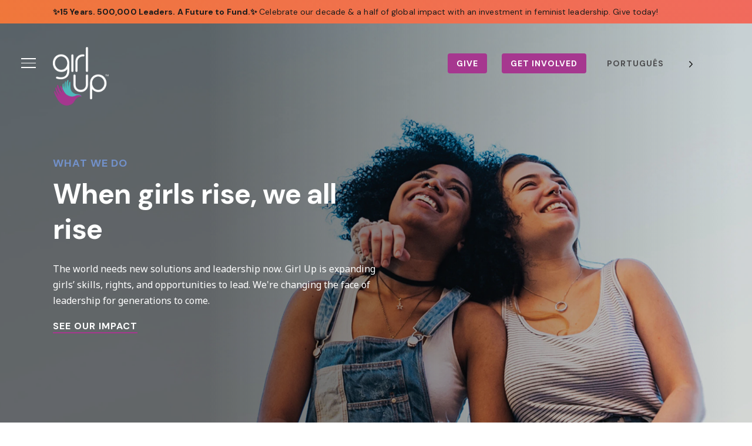

--- FILE ---
content_type: text/html; charset=UTF-8
request_url: https://girlup.org/pt/?champions=victoria-justice
body_size: 18384
content:
<!DOCTYPE html>
<html translate="no" lang="pt">
<head>
<meta charset="utf-8" />
<meta name="viewport" content="width=device-width,initial-scale=1.0">
<meta name="robots" content="index, follow" />

<title>Girl Up | Uniting Girls to Change the World</title>


<!-- Fonts -->
<link href="https://fonts.googleapis.com/css?family=DM+Sans:400,500,700|Noto+Sans:400,700&display=swap" rel="stylesheet">


<!-- The SEO Framework by Sybre Waaijer -->
<meta name="robots" content="max-snippet:300,max-image-preview:standard,max-video-preview:15" />
<link rel="canonical" href="https://girlup.org/pt/" />
<meta name="description" content="We’re a movement to advance girls’ skills, rights, and opportunities to be leaders. When girls rise, we all rise." />
<meta property="og:type" content="website" />
<meta property="og:locale" content="pt" />
<meta property="og:site_name" content="Girl Up" />
<meta property="og:title" content="Girl Up | Uniting Girls to Change the World" />
<meta property="og:description" content="We’re a movement to advance girls’ skills, rights, and opportunities to be leaders. When girls rise, we all rise." />
<meta property="og:url" content="https://girlup.org/pt/" />
<meta property="og:image" content="https://live-girl-up.pantheonsite.io/__images/2020/02/cropped-Home-scaled.jpg?fm=pjpg&amp;q=85&amp;s=e000bf682a4616a6dc51a40bb5c532f3" />
<meta property="og:image:width" content="1920" />
<meta property="og:image:height" content="1008" />
<meta name="google-site-verification" content="RfKQIqrL0KWygTeXEq5M0uH-NUZd40MiQJ6-Q6Nbyiw" />
<script type="application/ld+json">{"@context":"https:\/\/schema.org","@graph":[{"@type":"WebSite","@id":"https:\/\/girlup.org\/#\/schema\/WebSite","url":"https:\/\/girlup.org\/","name":"Girl Up","description":"When girls rise, we all rise.","inLanguage":"en-US","potentialAction":{"@type":"SearchAction","target":{"@type":"EntryPoint","urlTemplate":"https:\/\/girlup.org\/search\/{search_term_string}"},"query-input":"required name=search_term_string"},"publisher":{"@id":"https:\/\/girlup.org\/#\/schema\/Organization"}},{"@type":"WebPage","@id":"https:\/\/girlup.org\/","url":"https:\/\/girlup.org\/","name":"Girl Up | Uniting Girls to Change the World","description":"We\u2019re a movement to advance girls\u2019 skills, rights, and opportunities to be leaders. When girls rise, we all rise.","inLanguage":"en-US","isPartOf":{"@id":"https:\/\/girlup.org\/#\/schema\/WebSite"},"breadcrumb":{"@type":"BreadcrumbList","@id":"https:\/\/girlup.org\/#\/schema\/BreadcrumbList","itemListElement":{"@type":"ListItem","position":1,"name":"Girl Up"}},"potentialAction":{"@type":"ReadAction","target":"https:\/\/girlup.org\/"},"about":{"@id":"https:\/\/girlup.org\/#\/schema\/Organization"}},{"@type":"Organization","@id":"https:\/\/girlup.org\/#\/schema\/Organization","name":"Girl Up","url":"https:\/\/girlup.org\/","logo":{"@type":"ImageObject","url":"https:\/\/live-girl-up.pantheonsite.io\/__images\/2020\/02\/cropped-girl-up.png?fm=png&q=85&s=f251807c547b673978afda7aafc20131","contentUrl":"https:\/\/live-girl-up.pantheonsite.io\/__images\/2020\/02\/cropped-girl-up.png?fm=png&q=85&s=f251807c547b673978afda7aafc20131","width":230,"height":232}}]}</script>
<!-- / The SEO Framework by Sybre Waaijer | 21.47ms meta | 13.82ms boot -->

<style id='wp-img-auto-sizes-contain-inline-css' type='text/css'>
img:is([sizes=auto i],[sizes^="auto," i]){contain-intrinsic-size:3000px 1500px}
/*# sourceURL=wp-img-auto-sizes-contain-inline-css */
</style>
<style id='wp-emoji-styles-inline-css' type='text/css'>

	img.wp-smiley, img.emoji {
		display: inline !important;
		border: none !important;
		box-shadow: none !important;
		height: 1em !important;
		width: 1em !important;
		margin: 0 0.07em !important;
		vertical-align: -0.1em !important;
		background: none !important;
		padding: 0 !important;
	}
/*# sourceURL=wp-emoji-styles-inline-css */
</style>
<style id='wp-block-library-inline-css' type='text/css'>
:root{--wp-block-synced-color:#7a00df;--wp-block-synced-color--rgb:122,0,223;--wp-bound-block-color:var(--wp-block-synced-color);--wp-editor-canvas-background:#ddd;--wp-admin-theme-color:#007cba;--wp-admin-theme-color--rgb:0,124,186;--wp-admin-theme-color-darker-10:#006ba1;--wp-admin-theme-color-darker-10--rgb:0,107,160.5;--wp-admin-theme-color-darker-20:#005a87;--wp-admin-theme-color-darker-20--rgb:0,90,135;--wp-admin-border-width-focus:2px}@media (min-resolution:192dpi){:root{--wp-admin-border-width-focus:1.5px}}.wp-element-button{cursor:pointer}:root .has-very-light-gray-background-color{background-color:#eee}:root .has-very-dark-gray-background-color{background-color:#313131}:root .has-very-light-gray-color{color:#eee}:root .has-very-dark-gray-color{color:#313131}:root .has-vivid-green-cyan-to-vivid-cyan-blue-gradient-background{background:linear-gradient(135deg,#00d084,#0693e3)}:root .has-purple-crush-gradient-background{background:linear-gradient(135deg,#34e2e4,#4721fb 50%,#ab1dfe)}:root .has-hazy-dawn-gradient-background{background:linear-gradient(135deg,#faaca8,#dad0ec)}:root .has-subdued-olive-gradient-background{background:linear-gradient(135deg,#fafae1,#67a671)}:root .has-atomic-cream-gradient-background{background:linear-gradient(135deg,#fdd79a,#004a59)}:root .has-nightshade-gradient-background{background:linear-gradient(135deg,#330968,#31cdcf)}:root .has-midnight-gradient-background{background:linear-gradient(135deg,#020381,#2874fc)}:root{--wp--preset--font-size--normal:16px;--wp--preset--font-size--huge:42px}.has-regular-font-size{font-size:1em}.has-larger-font-size{font-size:2.625em}.has-normal-font-size{font-size:var(--wp--preset--font-size--normal)}.has-huge-font-size{font-size:var(--wp--preset--font-size--huge)}.has-text-align-center{text-align:center}.has-text-align-left{text-align:left}.has-text-align-right{text-align:right}.has-fit-text{white-space:nowrap!important}#end-resizable-editor-section{display:none}.aligncenter{clear:both}.items-justified-left{justify-content:flex-start}.items-justified-center{justify-content:center}.items-justified-right{justify-content:flex-end}.items-justified-space-between{justify-content:space-between}.screen-reader-text{border:0;clip-path:inset(50%);height:1px;margin:-1px;overflow:hidden;padding:0;position:absolute;width:1px;word-wrap:normal!important}.screen-reader-text:focus{background-color:#ddd;clip-path:none;color:#444;display:block;font-size:1em;height:auto;left:5px;line-height:normal;padding:15px 23px 14px;text-decoration:none;top:5px;width:auto;z-index:100000}html :where(.has-border-color){border-style:solid}html :where([style*=border-top-color]){border-top-style:solid}html :where([style*=border-right-color]){border-right-style:solid}html :where([style*=border-bottom-color]){border-bottom-style:solid}html :where([style*=border-left-color]){border-left-style:solid}html :where([style*=border-width]){border-style:solid}html :where([style*=border-top-width]){border-top-style:solid}html :where([style*=border-right-width]){border-right-style:solid}html :where([style*=border-bottom-width]){border-bottom-style:solid}html :where([style*=border-left-width]){border-left-style:solid}html :where(img[class*=wp-image-]){height:auto;max-width:100%}:where(figure){margin:0 0 1em}html :where(.is-position-sticky){--wp-admin--admin-bar--position-offset:var(--wp-admin--admin-bar--height,0px)}@media screen and (max-width:600px){html :where(.is-position-sticky){--wp-admin--admin-bar--position-offset:0px}}

/*# sourceURL=wp-block-library-inline-css */
</style><style id='wp-block-heading-inline-css' type='text/css'>
h1:where(.wp-block-heading).has-background,h2:where(.wp-block-heading).has-background,h3:where(.wp-block-heading).has-background,h4:where(.wp-block-heading).has-background,h5:where(.wp-block-heading).has-background,h6:where(.wp-block-heading).has-background{padding:1.25em 2.375em}h1.has-text-align-left[style*=writing-mode]:where([style*=vertical-lr]),h1.has-text-align-right[style*=writing-mode]:where([style*=vertical-rl]),h2.has-text-align-left[style*=writing-mode]:where([style*=vertical-lr]),h2.has-text-align-right[style*=writing-mode]:where([style*=vertical-rl]),h3.has-text-align-left[style*=writing-mode]:where([style*=vertical-lr]),h3.has-text-align-right[style*=writing-mode]:where([style*=vertical-rl]),h4.has-text-align-left[style*=writing-mode]:where([style*=vertical-lr]),h4.has-text-align-right[style*=writing-mode]:where([style*=vertical-rl]),h5.has-text-align-left[style*=writing-mode]:where([style*=vertical-lr]),h5.has-text-align-right[style*=writing-mode]:where([style*=vertical-rl]),h6.has-text-align-left[style*=writing-mode]:where([style*=vertical-lr]),h6.has-text-align-right[style*=writing-mode]:where([style*=vertical-rl]){rotate:180deg}
/*# sourceURL=https://girlup.org/wp-includes/blocks/heading/style.min.css */
</style>
<style id='wp-block-image-inline-css' type='text/css'>
.wp-block-image>a,.wp-block-image>figure>a{display:inline-block}.wp-block-image img{box-sizing:border-box;height:auto;max-width:100%;vertical-align:bottom}@media not (prefers-reduced-motion){.wp-block-image img.hide{visibility:hidden}.wp-block-image img.show{animation:show-content-image .4s}}.wp-block-image[style*=border-radius] img,.wp-block-image[style*=border-radius]>a{border-radius:inherit}.wp-block-image.has-custom-border img{box-sizing:border-box}.wp-block-image.aligncenter{text-align:center}.wp-block-image.alignfull>a,.wp-block-image.alignwide>a{width:100%}.wp-block-image.alignfull img,.wp-block-image.alignwide img{height:auto;width:100%}.wp-block-image .aligncenter,.wp-block-image .alignleft,.wp-block-image .alignright,.wp-block-image.aligncenter,.wp-block-image.alignleft,.wp-block-image.alignright{display:table}.wp-block-image .aligncenter>figcaption,.wp-block-image .alignleft>figcaption,.wp-block-image .alignright>figcaption,.wp-block-image.aligncenter>figcaption,.wp-block-image.alignleft>figcaption,.wp-block-image.alignright>figcaption{caption-side:bottom;display:table-caption}.wp-block-image .alignleft{float:left;margin:.5em 1em .5em 0}.wp-block-image .alignright{float:right;margin:.5em 0 .5em 1em}.wp-block-image .aligncenter{margin-left:auto;margin-right:auto}.wp-block-image :where(figcaption){margin-bottom:1em;margin-top:.5em}.wp-block-image.is-style-circle-mask img{border-radius:9999px}@supports ((-webkit-mask-image:none) or (mask-image:none)) or (-webkit-mask-image:none){.wp-block-image.is-style-circle-mask img{border-radius:0;-webkit-mask-image:url('data:image/svg+xml;utf8,<svg viewBox="0 0 100 100" xmlns="http://www.w3.org/2000/svg"><circle cx="50" cy="50" r="50"/></svg>');mask-image:url('data:image/svg+xml;utf8,<svg viewBox="0 0 100 100" xmlns="http://www.w3.org/2000/svg"><circle cx="50" cy="50" r="50"/></svg>');mask-mode:alpha;-webkit-mask-position:center;mask-position:center;-webkit-mask-repeat:no-repeat;mask-repeat:no-repeat;-webkit-mask-size:contain;mask-size:contain}}:root :where(.wp-block-image.is-style-rounded img,.wp-block-image .is-style-rounded img){border-radius:9999px}.wp-block-image figure{margin:0}.wp-lightbox-container{display:flex;flex-direction:column;position:relative}.wp-lightbox-container img{cursor:zoom-in}.wp-lightbox-container img:hover+button{opacity:1}.wp-lightbox-container button{align-items:center;backdrop-filter:blur(16px) saturate(180%);background-color:#5a5a5a40;border:none;border-radius:4px;cursor:zoom-in;display:flex;height:20px;justify-content:center;opacity:0;padding:0;position:absolute;right:16px;text-align:center;top:16px;width:20px;z-index:100}@media not (prefers-reduced-motion){.wp-lightbox-container button{transition:opacity .2s ease}}.wp-lightbox-container button:focus-visible{outline:3px auto #5a5a5a40;outline:3px auto -webkit-focus-ring-color;outline-offset:3px}.wp-lightbox-container button:hover{cursor:pointer;opacity:1}.wp-lightbox-container button:focus{opacity:1}.wp-lightbox-container button:focus,.wp-lightbox-container button:hover,.wp-lightbox-container button:not(:hover):not(:active):not(.has-background){background-color:#5a5a5a40;border:none}.wp-lightbox-overlay{box-sizing:border-box;cursor:zoom-out;height:100vh;left:0;overflow:hidden;position:fixed;top:0;visibility:hidden;width:100%;z-index:100000}.wp-lightbox-overlay .close-button{align-items:center;cursor:pointer;display:flex;justify-content:center;min-height:40px;min-width:40px;padding:0;position:absolute;right:calc(env(safe-area-inset-right) + 16px);top:calc(env(safe-area-inset-top) + 16px);z-index:5000000}.wp-lightbox-overlay .close-button:focus,.wp-lightbox-overlay .close-button:hover,.wp-lightbox-overlay .close-button:not(:hover):not(:active):not(.has-background){background:none;border:none}.wp-lightbox-overlay .lightbox-image-container{height:var(--wp--lightbox-container-height);left:50%;overflow:hidden;position:absolute;top:50%;transform:translate(-50%,-50%);transform-origin:top left;width:var(--wp--lightbox-container-width);z-index:9999999999}.wp-lightbox-overlay .wp-block-image{align-items:center;box-sizing:border-box;display:flex;height:100%;justify-content:center;margin:0;position:relative;transform-origin:0 0;width:100%;z-index:3000000}.wp-lightbox-overlay .wp-block-image img{height:var(--wp--lightbox-image-height);min-height:var(--wp--lightbox-image-height);min-width:var(--wp--lightbox-image-width);width:var(--wp--lightbox-image-width)}.wp-lightbox-overlay .wp-block-image figcaption{display:none}.wp-lightbox-overlay button{background:none;border:none}.wp-lightbox-overlay .scrim{background-color:#fff;height:100%;opacity:.9;position:absolute;width:100%;z-index:2000000}.wp-lightbox-overlay.active{visibility:visible}@media not (prefers-reduced-motion){.wp-lightbox-overlay.active{animation:turn-on-visibility .25s both}.wp-lightbox-overlay.active img{animation:turn-on-visibility .35s both}.wp-lightbox-overlay.show-closing-animation:not(.active){animation:turn-off-visibility .35s both}.wp-lightbox-overlay.show-closing-animation:not(.active) img{animation:turn-off-visibility .25s both}.wp-lightbox-overlay.zoom.active{animation:none;opacity:1;visibility:visible}.wp-lightbox-overlay.zoom.active .lightbox-image-container{animation:lightbox-zoom-in .4s}.wp-lightbox-overlay.zoom.active .lightbox-image-container img{animation:none}.wp-lightbox-overlay.zoom.active .scrim{animation:turn-on-visibility .4s forwards}.wp-lightbox-overlay.zoom.show-closing-animation:not(.active){animation:none}.wp-lightbox-overlay.zoom.show-closing-animation:not(.active) .lightbox-image-container{animation:lightbox-zoom-out .4s}.wp-lightbox-overlay.zoom.show-closing-animation:not(.active) .lightbox-image-container img{animation:none}.wp-lightbox-overlay.zoom.show-closing-animation:not(.active) .scrim{animation:turn-off-visibility .4s forwards}}@keyframes show-content-image{0%{visibility:hidden}99%{visibility:hidden}to{visibility:visible}}@keyframes turn-on-visibility{0%{opacity:0}to{opacity:1}}@keyframes turn-off-visibility{0%{opacity:1;visibility:visible}99%{opacity:0;visibility:visible}to{opacity:0;visibility:hidden}}@keyframes lightbox-zoom-in{0%{transform:translate(calc((-100vw + var(--wp--lightbox-scrollbar-width))/2 + var(--wp--lightbox-initial-left-position)),calc(-50vh + var(--wp--lightbox-initial-top-position))) scale(var(--wp--lightbox-scale))}to{transform:translate(-50%,-50%) scale(1)}}@keyframes lightbox-zoom-out{0%{transform:translate(-50%,-50%) scale(1);visibility:visible}99%{visibility:visible}to{transform:translate(calc((-100vw + var(--wp--lightbox-scrollbar-width))/2 + var(--wp--lightbox-initial-left-position)),calc(-50vh + var(--wp--lightbox-initial-top-position))) scale(var(--wp--lightbox-scale));visibility:hidden}}
/*# sourceURL=https://girlup.org/wp-includes/blocks/image/style.min.css */
</style>
<style id='wp-block-columns-inline-css' type='text/css'>
.wp-block-columns{box-sizing:border-box;display:flex;flex-wrap:wrap!important}@media (min-width:782px){.wp-block-columns{flex-wrap:nowrap!important}}.wp-block-columns{align-items:normal!important}.wp-block-columns.are-vertically-aligned-top{align-items:flex-start}.wp-block-columns.are-vertically-aligned-center{align-items:center}.wp-block-columns.are-vertically-aligned-bottom{align-items:flex-end}@media (max-width:781px){.wp-block-columns:not(.is-not-stacked-on-mobile)>.wp-block-column{flex-basis:100%!important}}@media (min-width:782px){.wp-block-columns:not(.is-not-stacked-on-mobile)>.wp-block-column{flex-basis:0;flex-grow:1}.wp-block-columns:not(.is-not-stacked-on-mobile)>.wp-block-column[style*=flex-basis]{flex-grow:0}}.wp-block-columns.is-not-stacked-on-mobile{flex-wrap:nowrap!important}.wp-block-columns.is-not-stacked-on-mobile>.wp-block-column{flex-basis:0;flex-grow:1}.wp-block-columns.is-not-stacked-on-mobile>.wp-block-column[style*=flex-basis]{flex-grow:0}:where(.wp-block-columns){margin-bottom:1.75em}:where(.wp-block-columns.has-background){padding:1.25em 2.375em}.wp-block-column{flex-grow:1;min-width:0;overflow-wrap:break-word;word-break:break-word}.wp-block-column.is-vertically-aligned-top{align-self:flex-start}.wp-block-column.is-vertically-aligned-center{align-self:center}.wp-block-column.is-vertically-aligned-bottom{align-self:flex-end}.wp-block-column.is-vertically-aligned-stretch{align-self:stretch}.wp-block-column.is-vertically-aligned-bottom,.wp-block-column.is-vertically-aligned-center,.wp-block-column.is-vertically-aligned-top{width:100%}
/*# sourceURL=https://girlup.org/wp-includes/blocks/columns/style.min.css */
</style>
<style id='wp-block-paragraph-inline-css' type='text/css'>
.is-small-text{font-size:.875em}.is-regular-text{font-size:1em}.is-large-text{font-size:2.25em}.is-larger-text{font-size:3em}.has-drop-cap:not(:focus):first-letter{float:left;font-size:8.4em;font-style:normal;font-weight:100;line-height:.68;margin:.05em .1em 0 0;text-transform:uppercase}body.rtl .has-drop-cap:not(:focus):first-letter{float:none;margin-left:.1em}p.has-drop-cap.has-background{overflow:hidden}:root :where(p.has-background){padding:1.25em 2.375em}:where(p.has-text-color:not(.has-link-color)) a{color:inherit}p.has-text-align-left[style*="writing-mode:vertical-lr"],p.has-text-align-right[style*="writing-mode:vertical-rl"]{rotate:180deg}
/*# sourceURL=https://girlup.org/wp-includes/blocks/paragraph/style.min.css */
</style>
<style id='wp-block-quote-inline-css' type='text/css'>
.wp-block-quote{box-sizing:border-box;overflow-wrap:break-word}.wp-block-quote.is-large:where(:not(.is-style-plain)),.wp-block-quote.is-style-large:where(:not(.is-style-plain)){margin-bottom:1em;padding:0 1em}.wp-block-quote.is-large:where(:not(.is-style-plain)) p,.wp-block-quote.is-style-large:where(:not(.is-style-plain)) p{font-size:1.5em;font-style:italic;line-height:1.6}.wp-block-quote.is-large:where(:not(.is-style-plain)) cite,.wp-block-quote.is-large:where(:not(.is-style-plain)) footer,.wp-block-quote.is-style-large:where(:not(.is-style-plain)) cite,.wp-block-quote.is-style-large:where(:not(.is-style-plain)) footer{font-size:1.125em;text-align:right}.wp-block-quote>cite{display:block}
/*# sourceURL=https://girlup.org/wp-includes/blocks/quote/style.min.css */
</style>
<style id='global-styles-inline-css' type='text/css'>
:root{--wp--preset--aspect-ratio--square: 1;--wp--preset--aspect-ratio--4-3: 4/3;--wp--preset--aspect-ratio--3-4: 3/4;--wp--preset--aspect-ratio--3-2: 3/2;--wp--preset--aspect-ratio--2-3: 2/3;--wp--preset--aspect-ratio--16-9: 16/9;--wp--preset--aspect-ratio--9-16: 9/16;--wp--preset--gradient--vivid-cyan-blue-to-vivid-purple: linear-gradient(135deg,rgb(6,147,227) 0%,rgb(155,81,224) 100%);--wp--preset--gradient--light-green-cyan-to-vivid-green-cyan: linear-gradient(135deg,rgb(122,220,180) 0%,rgb(0,208,130) 100%);--wp--preset--gradient--luminous-vivid-amber-to-luminous-vivid-orange: linear-gradient(135deg,rgb(252,185,0) 0%,rgb(255,105,0) 100%);--wp--preset--gradient--luminous-vivid-orange-to-vivid-red: linear-gradient(135deg,rgb(255,105,0) 0%,rgb(207,46,46) 100%);--wp--preset--gradient--very-light-gray-to-cyan-bluish-gray: linear-gradient(135deg,rgb(238,238,238) 0%,rgb(169,184,195) 100%);--wp--preset--gradient--cool-to-warm-spectrum: linear-gradient(135deg,rgb(74,234,220) 0%,rgb(151,120,209) 20%,rgb(207,42,186) 40%,rgb(238,44,130) 60%,rgb(251,105,98) 80%,rgb(254,248,76) 100%);--wp--preset--gradient--blush-light-purple: linear-gradient(135deg,rgb(255,206,236) 0%,rgb(152,150,240) 100%);--wp--preset--gradient--blush-bordeaux: linear-gradient(135deg,rgb(254,205,165) 0%,rgb(254,45,45) 50%,rgb(107,0,62) 100%);--wp--preset--gradient--luminous-dusk: linear-gradient(135deg,rgb(255,203,112) 0%,rgb(199,81,192) 50%,rgb(65,88,208) 100%);--wp--preset--gradient--pale-ocean: linear-gradient(135deg,rgb(255,245,203) 0%,rgb(182,227,212) 50%,rgb(51,167,181) 100%);--wp--preset--gradient--electric-grass: linear-gradient(135deg,rgb(202,248,128) 0%,rgb(113,206,126) 100%);--wp--preset--gradient--midnight: linear-gradient(135deg,rgb(2,3,129) 0%,rgb(40,116,252) 100%);--wp--preset--font-size--small: 13px;--wp--preset--font-size--medium: 20px;--wp--preset--font-size--large: 36px;--wp--preset--font-size--x-large: 42px;--wp--preset--spacing--20: 0.44rem;--wp--preset--spacing--30: 0.67rem;--wp--preset--spacing--40: 1rem;--wp--preset--spacing--50: 1.5rem;--wp--preset--spacing--60: 2.25rem;--wp--preset--spacing--70: 3.38rem;--wp--preset--spacing--80: 5.06rem;--wp--preset--shadow--natural: 6px 6px 9px rgba(0, 0, 0, 0.2);--wp--preset--shadow--deep: 12px 12px 50px rgba(0, 0, 0, 0.4);--wp--preset--shadow--sharp: 6px 6px 0px rgba(0, 0, 0, 0.2);--wp--preset--shadow--outlined: 6px 6px 0px -3px rgb(255, 255, 255), 6px 6px rgb(0, 0, 0);--wp--preset--shadow--crisp: 6px 6px 0px rgb(0, 0, 0);}:where(.is-layout-flex){gap: 0.5em;}:where(.is-layout-grid){gap: 0.5em;}body .is-layout-flex{display: flex;}.is-layout-flex{flex-wrap: wrap;align-items: center;}.is-layout-flex > :is(*, div){margin: 0;}body .is-layout-grid{display: grid;}.is-layout-grid > :is(*, div){margin: 0;}:where(.wp-block-columns.is-layout-flex){gap: 2em;}:where(.wp-block-columns.is-layout-grid){gap: 2em;}:where(.wp-block-post-template.is-layout-flex){gap: 1.25em;}:where(.wp-block-post-template.is-layout-grid){gap: 1.25em;}.has-vivid-cyan-blue-to-vivid-purple-gradient-background{background: var(--wp--preset--gradient--vivid-cyan-blue-to-vivid-purple) !important;}.has-light-green-cyan-to-vivid-green-cyan-gradient-background{background: var(--wp--preset--gradient--light-green-cyan-to-vivid-green-cyan) !important;}.has-luminous-vivid-amber-to-luminous-vivid-orange-gradient-background{background: var(--wp--preset--gradient--luminous-vivid-amber-to-luminous-vivid-orange) !important;}.has-luminous-vivid-orange-to-vivid-red-gradient-background{background: var(--wp--preset--gradient--luminous-vivid-orange-to-vivid-red) !important;}.has-very-light-gray-to-cyan-bluish-gray-gradient-background{background: var(--wp--preset--gradient--very-light-gray-to-cyan-bluish-gray) !important;}.has-cool-to-warm-spectrum-gradient-background{background: var(--wp--preset--gradient--cool-to-warm-spectrum) !important;}.has-blush-light-purple-gradient-background{background: var(--wp--preset--gradient--blush-light-purple) !important;}.has-blush-bordeaux-gradient-background{background: var(--wp--preset--gradient--blush-bordeaux) !important;}.has-luminous-dusk-gradient-background{background: var(--wp--preset--gradient--luminous-dusk) !important;}.has-pale-ocean-gradient-background{background: var(--wp--preset--gradient--pale-ocean) !important;}.has-electric-grass-gradient-background{background: var(--wp--preset--gradient--electric-grass) !important;}.has-midnight-gradient-background{background: var(--wp--preset--gradient--midnight) !important;}.has-small-font-size{font-size: var(--wp--preset--font-size--small) !important;}.has-medium-font-size{font-size: var(--wp--preset--font-size--medium) !important;}.has-large-font-size{font-size: var(--wp--preset--font-size--large) !important;}.has-x-large-font-size{font-size: var(--wp--preset--font-size--x-large) !important;}
:where(.wp-block-columns.is-layout-flex){gap: 2em;}:where(.wp-block-columns.is-layout-grid){gap: 2em;}
/*# sourceURL=global-styles-inline-css */
</style>
<style id='core-block-supports-inline-css' type='text/css'>
.wp-container-core-columns-is-layout-9d6595d7{flex-wrap:nowrap;}
/*# sourceURL=core-block-supports-inline-css */
</style>

<style id='classic-theme-styles-inline-css' type='text/css'>
/*! This file is auto-generated */
.wp-block-button__link{color:#fff;background-color:#32373c;border-radius:9999px;box-shadow:none;text-decoration:none;padding:calc(.667em + 2px) calc(1.333em + 2px);font-size:1.125em}.wp-block-file__button{background:#32373c;color:#fff;text-decoration:none}
/*# sourceURL=/wp-includes/css/classic-themes.min.css */
</style>
<link rel='stylesheet' id='weglot-css-css' href='https://girlup.org/wp-content/plugins/weglot/dist/css/front-css.css?ver=5.2' type='text/css' media='all' />
<style id="weglot-custom-style">.country-selector.weglot-dropdown {
    background-color: transparent;
}
.country-selector.weglot-dropdown .wgcurrent {
    border: 0px solid #e0e0e0;
}
.country-selector.weglot-dropdown span {
	text-transform: uppercase;
    font-family: "DM Sans";
    font-weight: 700 !important;
    font-size: 14px !important;
    letter-spacing: 1px;
    color: #4D4D4F;
}</style><link rel='stylesheet' id='new-flag-css-css' href='https://girlup.org/wp-content/plugins/weglot/dist/css/new-flags.css?ver=5.2' type='text/css' media='all' />
<script type="text/javascript" src="https://girlup.org/wp-content/plugins/weglot/dist/front-js.js?ver=5.2" id="wp-weglot-js-js"></script>
<link rel="https://api.w.org/" href="https://girlup.org/wp-json/" /><link rel="alternate" title="JSON" type="application/json" href="https://girlup.org/wp-json/wp/v2/pages/201" /><link rel="EditURI" type="application/rsd+xml" title="RSD" href="https://girlup.org/xmlrpc.php?rsd" />

<meta name="google" content="notranslate"/>
<link rel="alternate" href="https://girlup.org/" hreflang="en"/>
<link rel="alternate" href="https://girlup.org/es/" hreflang="es"/>
<link rel="alternate" href="https://girlup.org/fr/" hreflang="fr"/>
<link rel="alternate" href="https://girlup.org/pt/" hreflang="pt"/>
<link rel="alternate" href="https://girlup.org/ar/" hreflang="ar"/>
<script type="application/json" id="weglot-data">{"website":"https:\/\/girlup.org","uid":"206009a784","project_slug":"girl-up-website","language_from":"en","language_from_custom_flag":null,"language_from_custom_name":null,"excluded_paths":[{"type":"CONTAIN","value":"\/voices","language_button_displayed":false,"exclusion_behavior":"REDIRECT","excluded_languages":[],"regex":"\/voices"}],"excluded_blocks":[],"custom_settings":{"button_style":{"is_dropdown":true,"flag_type":"rectangle_mat","with_name":true,"full_name":true,"custom_css":".country-selector.weglot-dropdown {\r\n    background-color: transparent;\r\n}\r\n.country-selector.weglot-dropdown .wgcurrent {\r\n    border: 0px solid #e0e0e0;\r\n}\r\n.country-selector.weglot-dropdown span {\r\n\ttext-transform: uppercase;\r\n    font-family: \"DM Sans\";\r\n    font-weight: 700 !important;\r\n    font-size: 14px !important;\r\n    letter-spacing: 1px;\r\n    color: #4D4D4F;\r\n}","with_flags":false},"translate_email":false,"translate_search":false,"translate_amp":false,"switchers":[{"templates":{"name":"default","hash":"095ffb8d22f66be52959023fa4eeb71a05f20f73"},"location":[],"style":{"with_flags":false,"flag_type":"rectangle_mat","with_name":true,"full_name":true,"is_dropdown":true}}]},"pending_translation_enabled":false,"curl_ssl_check_enabled":true,"custom_css":null,"languages":[{"language_to":"es","custom_code":null,"custom_name":null,"custom_local_name":null,"provider":null,"enabled":true,"automatic_translation_enabled":true,"deleted_at":null,"connect_host_destination":null,"custom_flag":null},{"language_to":"fr","custom_code":null,"custom_name":null,"custom_local_name":null,"provider":null,"enabled":true,"automatic_translation_enabled":true,"deleted_at":null,"connect_host_destination":null,"custom_flag":null},{"language_to":"pt","custom_code":null,"custom_name":null,"custom_local_name":null,"provider":null,"enabled":true,"automatic_translation_enabled":true,"deleted_at":null,"connect_host_destination":null,"custom_flag":null},{"language_to":"ar","custom_code":null,"custom_name":null,"custom_local_name":null,"provider":null,"enabled":true,"automatic_translation_enabled":true,"deleted_at":null,"connect_host_destination":null,"custom_flag":null}],"organization_slug":"w-e58d08272e","api_domain":"cdn-api-weglot.com","current_language":"pt","switcher_links":{"en":"https:\/\/girlup.org\/?champions=victoria-justice","es":"https:\/\/girlup.org\/es\/?champions=victoria-justice","fr":"https:\/\/girlup.org\/fr\/?champions=victoria-justice","pt":"https:\/\/girlup.org\/pt\/?champions=victoria-justice","ar":"https:\/\/girlup.org\/ar\/?champions=victoria-justice"},"original_path":"\/"}</script><link rel="icon" href="https://girlup.imgix.net/2022/09/cropped-FavIcon-1.png?fit=fit&fm=jpg&h=32&ixlib=php-3.3.1&w=32" sizes="32x32" />
<link rel="icon" href="https://girlup.imgix.net/2022/09/cropped-FavIcon-1.png?fit=fit&fm=jpg&h=192&ixlib=php-3.3.1&w=192" sizes="192x192" />
<link rel="apple-touch-icon" href="https://girlup.imgix.net/2022/09/cropped-FavIcon-1.png?fit=fit&fm=jpg&h=180&ixlib=php-3.3.1&w=180" />
<meta name="msapplication-TileImage" content="https://girlup.imgix.net/2022/09/cropped-FavIcon-1.png?fit=fit&fm=jpg&h=270&ixlib=php-3.3.1&w=270" />

<!-- CSS -->
<link rel="stylesheet" type="text/css" href="https://girlup.org/wp-content/themes/girlup/assets/css/fonts.css">
<link rel="stylesheet" type="text/css" href="https://girlup.org/wp-content/themes/girlup/assets/css/slick.css">
<link rel="stylesheet" type="text/css" href="https://girlup.org/wp-content/themes/girlup/assets/css/base.css">
<link rel="stylesheet" type="text/css" href="https://girlup.org/wp-content/themes/girlup/assets/css/icons.css">
<link rel="stylesheet" type="text/css" href="https://girlup.org/wp-content/themes/girlup/assets/css/responsive.css">
<link rel="stylesheet" type="text/css" href="https://girlup.org/wp-content/themes/girlup/assets/css/ngp.css">
<link rel="stylesheet" type="text/css" href="https://girlup.org/wp-content/themes/girlup/assets/css/temp-override.css">


<!-- JavaScript -->
<script src="https://girlup.org/wp-content/themes/girlup/assets/js/jquery.js"></script>
<script src="https://girlup.org/wp-content/themes/girlup/assets/js/jquery.slick.js"></script>
<script src="https://girlup.org/wp-content/themes/girlup/assets/js/base-lib.js"></script>
<script src="https://d3rse9xjbp8270.cloudfront.net/at.js" crossorigin="anonymous"></script>


<!-- Favicons -->
<link rel="apple-touch-icon" sizes="180x180" href="https://girlup.org/wp-content/themes/girlup/assets/favicons/apple-icon-180x180.png">
<link rel="icon" type="image/png" sizes="32x32" href="https://girlup.org/wp-content/themes/girlup/assets/favicons/favicon-32x32.png">
<link rel="icon" type="image/png" sizes="96x96" href="https://girlup.org/wp-content/themes/girlup/assets/favicons/favicon-96x96.png">
<link rel="icon" type="image/png" sizes="16x16" href="https://girlup.org/wp-content/themes/girlup/assets/favicons/favicon-16x16.png">


<!-- GTM -->
<!-- Google Tag Manager -->
<script>(function(w,d,s,l,i){w[l]=w[l]||[];w[l].push({'gtm.start':
new Date().getTime(),event:'gtm.js'});var f=d.getElementsByTagName(s)[0],
j=d.createElement(s),dl=l!='dataLayer'?'&l='+l:'';j.async=true;j.src=
'https://www.googletagmanager.com/gtm.js?id='+i+dl;f.parentNode.insertBefore(j,f);
})(window,document,'script','dataLayer','GTM-MW56MBX');</script>
<!-- End Google Tag Manager -->

</head>

<!-- front-page.php -->
<body id="home">
  <div class="banner clickable">
    <p><strong>✨15 Years. 500,000 Leaders. A Future to Fund.✨  </strong><span class="desktop">Celebrate our decade & a half of global impact with an investment in feminist leadership. Give today!</span></p>
          <a href="https://girlup.org/pt/celebrating-15-years-of-girl-up/">More Information</a>
      </div>
<!-- Header -->
<header id="header">
  <h1><a href="/pt/">Girl Up</a></h1>
  <nav id="nav" class="sidebar">
    <ul>
      <li>
        <span class="cta">
          <a href="/pt/support/">Support</a>
        </span>
      </li>
      <li><a href="/pt/about/">Who We Are</a></li>
      <li><a href="/pt/leadership-development/">Leadership Development</a></li>
      <li><a href="/pt/clubs-community/">Clubs & Community</a></li>
      <li><a href="/voices">Voices</a></li>
      <li><a href="/pt/events/">Events</a></li>
      <li><a href="/pt/careers/">Careers</a></li>
      <li><a href="https://www.bonfire.com/store/girl-up-store/">Shop</a></li>
    </ul>
    <ul class="socialIcons">
  <li class="facebook"><a href="https://www.facebook.com/girlup/">Facebook</a></li>
  <li class="instagram"><a href="https://www.instagram.com/girlup/">Instagram</a></li>
  <li class="tiktok"><a href="https://www.tiktok.com/@girlup">TikTok</a></li>
  <li class="youtube"><a href="https://www.youtube.com/user/girlupcampaign">YouTube</a></li>
</ul>
    <a href="#footer" class="controlSidebar button">Site Map</a>
  </nav>
  <nav id="quickLinks">
    <ul>
      <li id="ctaGive">
        <span class="cta">
          <a href="#give" class="showOverlay">Give</a>
        </span>
      </li>
      <li id="ctaAct">
        <span class="cta">
          <a href="#getInvolved" class="showOverlay"><span class="desktop">Get Involved</span> <span class="mobile">Act</span></a>
        </span>
      </li>
      <li class="dropdown" id="languageSelect">
        <!--Weglot 5.2--><aside data-wg-notranslate="" class="country-selector weglot-dropdown close_outside_click closed weglot-shortcode wg-" tabindex="0" aria-expanded="false" aria-label="Language selected: Portuguese"><input id="wg697253ea4f1bd4.951330191769100266887" class="weglot_choice" type="checkbox" name="menu"/><label data-l="pt" tabindex="-1" for="wg697253ea4f1bd4.951330191769100266887" class="wgcurrent wg-li weglot-lang weglot-language flag-0 wg-pt" data-code-language="wg-pt" data-name-language="Português"><span class="wglanguage-name">Português</span></label><ul role="none"><li data-l="en" class="wg-li weglot-lang weglot-language flag-0 wg-en" data-code-language="en" role="option"><a title="Language switcher : English" class="weglot-language-en" role="option" data-wg-notranslate="" href="https://girlup.org/?champions=victoria-justice">English</a></li><li data-l="es" class="wg-li weglot-lang weglot-language flag-0 wg-es" data-code-language="es" role="option"><a title="Language switcher : Spanish" class="weglot-language-es" role="option" data-wg-notranslate="" href="https://girlup.org/es/?champions=victoria-justice">Español</a></li><li data-l="fr" class="wg-li weglot-lang weglot-language flag-0 wg-fr" data-code-language="fr" role="option"><a title="Language switcher : French" class="weglot-language-fr" role="option" data-wg-notranslate="" href="https://girlup.org/fr/?champions=victoria-justice">Français</a></li><li data-l="ar" class="wg-li weglot-lang weglot-language flag-0 wg-ar" data-code-language="ar" role="option"><a title="Language switcher : Arabic" class="weglot-language-ar" role="option" data-wg-notranslate="" href="https://girlup.org/ar/?champions=victoria-justice">العربية‏</a></li></ul></aside>  
    </ul>
  </nav>
  <ul id="navIcons">
    <li><a href="#nav" class="controlSidebar">Show Nav</a></li>
  </ul>
</header>

<!-- Page Nav -->
<nav id="pageNav">
  <ol>
    <li><a href="#top">Go to Top</a></li>
  </ol>
</nav>
<section id="top" class="tinted dark tall">

  <img width="2000" height="1000" src="https://girlup.imgix.net/2020/01/Home_Resized-2.jpg?auto=format&amp;crop=right&amp;fit=crop&amp;h=1000&amp;ixlib=php-3.3.1&amp;w=2000&amp;wpsize=heroine" class="background" alt="two girls looking at the sky and smile, one girl has her arm around the other girl&amp;#039;s shoulder (lower angle)" decoding="async" loading="lazy" />  <img width="1000" height="800" src="https://girlup.imgix.net/2020/01/Home_Resized-2.jpg?auto=format&amp;crop=right&amp;fit=crop&amp;h=800&amp;ixlib=php-3.3.1&amp;w=1000&amp;wpsize=heroine-mobile" class="mobile" alt="two girls looking at the sky and smile, one girl has her arm around the other girl&amp;#039;s shoulder (lower angle)" decoding="async" loading="lazy" />  <div>
    <h4>What We Do</h4>
    <h5>When girls rise, we all rise </h5>
    <p>The world needs new solutions and leadership now. Girl Up is expanding girls’ skills, rights, and opportunities to lead. We're changing the face of leadership for generations to come.</p>    <p><a href="https://girlup.org/pt/#section-state-of-girls">See Our Impact</a></p>
  </div>
</section>
<main>
  <article class="post-201 page type-page status-publish hentry" id="post-201">
    <section>
      <h4>State of Girls</h4>
      <h5>Where We Work</h5>
      
<!-- Map -->
<div id="map">

  <!-- Map Pointz-->
  <div id="mapPoints">
    <img src="/wp-content/themes/girlup/assets/images/worldMap.jpg" alt="World Map" id="mapImage">
    <ul>
                <li
        data-gcs="-14.2350, -51.9253"
        style="bottom: 33.091666666667%; left: 32.576305555556%;"
      >
        <a href="#region-1098">South America</a>
      </li>
                <li
        data-gcs="35.4676, -97.5164"
        style="bottom: 60.704222222222%; left: 19.912111111111%;"
      >
        <a href="#region-1099">North America</a>
      </li>
                <li
        data-gcs="49.4525, 8.484"
        style="bottom: 68.473611111111%; left: 49.356666666667%;"
      >
        <a href="#region-1101">Europe</a>
      </li>
                <li
        data-gcs="28.679, 77.0697"
        style="bottom: 56.932777777778%; left: 68.40825%;"
      >
        <a href="#region-44">Asia</a>
      </li>
                <li
        data-gcs="8.7832, 34.5085"
        style="bottom: 45.879555555556%; left: 56.585694444444%;"
      >
        <a href="#region-1100">Africa</a>
      </li>
                <li
        data-gcs="14.5995, 120.9842"
        style="bottom: 49.110833333333%; left: 80.606722222222%;"
      >
        <a href="#region-1102">Southeast Asia</a>
      </li>
        </ul>
  </div>

  <!-- Regions-->
  <div id="mapRegions">
  
    <div id="region-1098" class="region">

      <!-- Related Facts -->
      <div class="regionFacts">
        <h5>South America</h5>
        <ol class="card slick">
                      <li class="clickable">
              <img width="500" height="250" src="https://girlup.imgix.net/2020/02/Untitled-design.jpg?auto=format&amp;crop=focalpoint&amp;fit=crop&amp;fp-x=0.514&amp;fp-y=0.4195&amp;h=250&amp;ixlib=php-3.3.1&amp;w=500&amp;wpsize=card" class="attachment-card size-card" alt="Latin-America Girl Up member speaking on a panel (closer shot)" decoding="async" fetchpriority="high" />              <p>Girl Up Brazil is working with girls across the country on climate activism and civic participation</p>
              <p><a href="https://girlup.org/pt/brasil/">Read More</a></p>
            </li>
                      <li class="clickable">
              <img width="500" height="250" src="https://girlup.imgix.net/2022/06/Laura_Gomezjurado.jpg?auto=format&amp;fit=crop&amp;h=250&amp;ixlib=php-3.3.1&amp;w=500&amp;wpsize=card" class="attachment-card size-card" alt="" decoding="async" />              <p>Discover Teen Advisor Laura’s STEM superpower and how she’s using it to build a more peaceful, equitable Colombia.</p>
              <p><a href="https://girlup.org/voices/artificial-intelligence-a-tool-for-equality">Read More</a></p>
            </li>
                  </ol>
      </div>

    </div>
  
    <div id="region-1099" class="region">

      <!-- Related Facts -->
      <div class="regionFacts">
        <h5>North America</h5>
        <ol class="card slick">
                      <li class="clickable">
              <img width="500" height="250" src="https://girlup.imgix.net/2023/03/Denia-Smith_photo_@poly.mathic-scaled-1.jpg?auto=format&amp;fit=crop&amp;h=250&amp;ixlib=php-3.3.1&amp;w=500&amp;wpsize=card" class="attachment-card size-card" alt="" decoding="async" />              <p>Meet the Girl Up Alumna, podcaster, and activist who’s rewriting the narrative for Black girls & women everywhere. Not just during #BlackHistoryMonth. But every. Single. Day.</p>
              <p><a href="https://girlup.org/voices/what-it-means-to-leave-no-one-behind-in-the-united-states">Read More</a></p>
            </li>
                      <li class="clickable">
              <img width="500" height="250" src="https://girlup.imgix.net/2023/05/Kavya_Photo.jpg?auto=format&amp;fit=crop&amp;h=250&amp;ixlib=php-3.3.1&amp;w=500&amp;wpsize=card" class="attachment-card size-card" alt="" decoding="async" loading="lazy" />              <p>Girl Up Pankh Club leader Kavya explores how scientific research can bring together people with diverse backgrounds and create a shared sense of purpose to drive social progress.</p>
              <p><a href="https://girlup.org/voices/the-power-of-science-in-uniting-humanity">Read More</a></p>
            </li>
                      <li class="clickable">
              <img width="500" height="250" src="https://girlup.imgix.net/2022/09/Gir-Up-Mexico-Image.jpg?auto=format&amp;fit=crop&amp;h=250&amp;ixlib=php-3.3.1&amp;w=500&amp;wpsize=card" class="attachment-card size-card" alt="" decoding="async" loading="lazy" />              <p>Check out Girl Up Mexico, an affiliate that trains, inspires and connects girls to be leaders and activists for gender equality</p>
              <p><a href="https://girlup.org/pt/mexico/">Read More</a></p>
            </li>
                  </ol>
      </div>

    </div>
  
    <div id="region-1101" class="region">

      <!-- Related Facts -->
      <div class="regionFacts">
        <h5>Europe</h5>
        <ol class="card slick">
                      <li class="clickable">
              <img width="500" height="250" src="https://girlup.imgix.net/2020/01/WiSci-Estonia-1024x731.jpg?auto=format&amp;fit=crop&amp;h=250&amp;ixlib=php-3.3.1&amp;w=500&amp;wpsize=card" class="attachment-card size-card" alt="a woman is talking with 3 girl up girls in the pictures and the girls are wearing WiSci t-shirt in the centre is Becca Bean Teen Advisor Alumna and playing attention to the conversation" decoding="async" loading="lazy" />              <p>Read about how a Girl Up Ukraine Club is partnering with Girl Up Clubs worldwide to help Ukrainian elders in need</p>
              <p><a href="https://girlup.org/voices/community-solidarity-in-the-midst-of-war">Read More</a></p>
            </li>
                  </ol>
      </div>

    </div>
  
    <div id="region-44" class="region">

      <!-- Related Facts -->
      <div class="regionFacts">
        <h5>Asia</h5>
        <ol class="card slick">
                      <li class="clickable">
              <img width="500" height="250" src="https://girlup.imgix.net/2022/09/Girl-Up-India-Image.jpg?auto=format&amp;fit=crop&amp;h=250&amp;ixlib=php-3.3.1&amp;w=500&amp;wpsize=card" class="attachment-card size-card" alt="" decoding="async" loading="lazy" />              <p>See how Girl Up India is using storytelling as a tool for breaking barriers and building connections in activism and education</p>
              <p><a href="https://www.instagram.com/girlupindia/?hl=en">Read More</a></p>
            </li>
                  </ol>
      </div>

    </div>
  
    <div id="region-1100" class="region">

      <!-- Related Facts -->
      <div class="regionFacts">
        <h5>Africa</h5>
        <ol class="card slick">
                      <li class="clickable">
              <img width="500" height="250" src="https://girlup.imgix.net/2020/01/75265009_1467029623481353_1172055966162616320_o.jpg?auto=format&amp;fit=crop&amp;h=250&amp;ixlib=php-3.3.1&amp;w=500&amp;wpsize=card" class="attachment-card size-card" alt="6 girls have their hand wide open posing for the group picture" decoding="async" loading="lazy" />              <p>Listen to the Girl Up Africa Digest podcast to hear about young leaders and their impact across the region</p>
              <p><a href="https://www.instagram.com/p/Ch3_T-Jr9A2/?hl=en">Read More</a></p>
            </li>
                      <li class="clickable">
              <img width="500" height="250" src="https://girlup.imgix.net/2022/09/Girl-Up-Africa-Image.jpg?auto=format&amp;fit=crop&amp;h=250&amp;ixlib=php-3.3.1&amp;w=500&amp;wpsize=card" class="attachment-card size-card" alt="" decoding="async" loading="lazy" />              <p>Listen to the Girl Up Africa Digest podcast to hear about young leaders and their impact across the region</p>
              <p><a href="https://www.instagram.com/p/Ch3_T-Jr9A2/?hl=en">Read More</a></p>
            </li>
                  </ol>
      </div>

    </div>
  
    <div id="region-1102" class="region">

      <!-- Related Facts -->
      <div class="regionFacts">
        <h5>Southeast Asia</h5>
        <ol class="card slick">
                      <li class="clickable">
              <img width="500" height="250" src="https://girlup.imgix.net/2022/09/Girl-Up-WiSci-Southeast-Asia-Image.jpg?auto=format&amp;fit=crop&amp;h=250&amp;ixlib=php-3.3.1&amp;w=500&amp;wpsize=card" class="attachment-card size-card" alt="" decoding="async" loading="lazy" />              <p>Only 16% of Southeast Asia students enrolled in STEM studies are women. Learn more about our WiSci Southeast Asia Girls STEAM Camp</p>
              <p><a href="https://girlup.org/voices/wisci-campers-tackle-gender-gap">Read More</a></p>
            </li>
                  </ol>
      </div>

    </div>
    </div>

</div>

<!-- Related Stories-->
<div id="regionStories">
      <h5>Read Our Stories</h5>
    <ol class="cards wide slick" data-columns="1">
          <li class="card clickable">
  <img width="500" height="500" src="https://girlup.imgix.net/2023/05/0523_Kamisi_USA_Support-for-Science_Blog-HERO.png?auto=format&amp;fit=crop&amp;h=500&amp;ixlib=php-3.3.1&amp;w=500&amp;wpsize=square" class="attachment-square size-square" alt="" decoding="async" loading="lazy" />  <p>Discover why this Girl Up leader is calling for more diversity and inclusion in research—and how this change could help save thousands in underrepresented communities. </p>  <p class="details postAuthor">Kamisi, USA</p>
  <p><a href="https://girlup.org/voices/the-power-of-championing-change-in-stem">Read More</a></p>
</li>
          <li class="card clickable">
  <img width="500" height="500" src="https://girlup.imgix.net/2023/01/0wmkjJ3v-Chile-Argentina-Press-Release-Graphic.png?auto=format&amp;fit=crop&amp;h=500&amp;ixlib=php-3.3.1&amp;w=500&amp;wpsize=square" class="attachment-square size-square" alt="Bienvenidas Girl Up Argentina y Girl Up Chile graphic" decoding="async" loading="lazy" />  <p>The leadership development initiative is expanding its efforts in Latin America to further support its mission to advance gender justice worldwide.</p>  <p class="details postAuthor"></p>
  <p><a href="https://girlup.org/voices/girl-up-launches-new-operations-in-argentina-chile">Read More</a></p>
</li>
          <li class="card clickable">
  <img width="500" height="500" src="https://girlup.imgix.net/2024/07/ANA04288-scaled.jpg?auto=format&amp;fit=crop&amp;h=500&amp;ixlib=php-3.3.1&amp;w=500&amp;wpsize=square" class="attachment-square size-square" alt="" decoding="async" loading="lazy" />  <p>Girl Up Glories Club Leader Abhirami pursues an in-depth exploration of mentorship initiatives that support marginalized youth in STEAM.</p>  <p class="details postAuthor">Abhirami B, Philippines</p>
  <p><a href="https://girlup.org/voices/beyond-barriers-igniting-stem-careers-for-underrepresented-girls-through-global-mentorship-programs">Read More</a></p>
</li>
          <li class="card clickable">
  <img width="500" height="500" src="https://girlup.imgix.net/2023/11/dentsu-x-girl-up-partnership-group-shot.jpg?auto=format&amp;fit=crop&amp;h=500&amp;ixlib=php-3.3.1&amp;w=500&amp;wpsize=square" class="attachment-square size-square" alt="" decoding="async" loading="lazy" />  <p>Dentsu is supporting Girl Up to expand its presence in EMEA, commencing with a UK Leadership Summit in London in October.</p>  <p class="details postAuthor"></p>
  <p><a href="https://girlup.org/voices/dentsu-announces-partnership-with-girl-up-in-commitment-to-advance-gender-justice-worldwide">Read More</a></p>
</li>
          <li class="card clickable">
  <img width="500" height="500" src="https://girlup.imgix.net/2023/11/Period-for-Change-Launch-1080-x-566-px.png?auto=format&amp;fit=crop&amp;h=500&amp;ixlib=php-3.3.1&amp;w=500&amp;wpsize=square" class="attachment-square size-square" alt="" decoding="async" loading="lazy" />  <p>Check out the new toolkit for FREE on the Girl Up Community for ways you & your Club can advocate for a period positive world!</p>  <p class="details postAuthor"></p>
  <p><a href="https://girlup.org/voices/periodforchange-girl-up-usas-new-menstrual-equity-toolkit-is-here">Read More</a></p>
</li>
      </ol>
  </div>
    </section>
    <section>
      
<h5 class="wp-block-heading has-large-font-size">Celebrating 15 years of Feminist Leadership</h5>



<p>For 15 years, Girl Up has united youth across 155 countries to lead change for gender justice — training more than 345,000 young leaders to create a more equitable world. This milestone year is both a celebration and a call to action: help us sustain and grow this movement for the next generation of feminist leaders!</p>




<p>
  <span id="cta-block_dc33b2834a6abab745d56a6d6dd809c1" class="cta">
    <a href="https://girlup.org/pt/celebrating-15-years-of-girl-up/">Support Our Work</a>
  </span>
</p>




<p></p>



<h4 class="wp-block-heading">How We work</h4>



<div class="wp-block-columns is-layout-flex wp-container-core-columns-is-layout-9d6595d7 wp-block-columns-is-layout-flex">
<div class="wp-block-column is-layout-flow wp-block-column-is-layout-flow">
<figure class="wp-block-image size-large"><img srcset='https://girlup.imgix.net/2020/01/Young-Leaders-Cycle.png?auto=format&fit=scale&h=150&ixlib=php-3.3.1&w=150&wpsize=thumbnail 150w, https://girlup.imgix.net/2020/01/Young-Leaders-Cycle.png?auto=format&fit=scale&h=250&ixlib=php-3.3.1&w=250&wpsize=small 250w, https://girlup.imgix.net/2020/01/Young-Leaders-Cycle.png?auto=format&fit=scale&h=300&ixlib=php-3.3.1&w=299&wpsize=medium 299w, https://girlup.imgix.net/2020/01/Young-Leaders-Cycle.png?auto=format&fit=scale&h=501&ixlib=php-3.3.1&w=500&wpsize=half-width 500w, https://girlup.imgix.net/2020/01/Young-Leaders-Cycle.png?auto=format&fit=scale&h=769&ixlib=php-3.3.1&w=768&wpsize=medium_large 768w, https://girlup.imgix.net/2020/01/Young-Leaders-Cycle.png?auto=format&fit=scale&h=1000&ixlib=php-3.3.1&w=998&wpsize=bottom 998w, https://girlup.imgix.net/2020/01/Young-Leaders-Cycle.png?auto=format&fit=scale&h=1024&ixlib=php-3.3.1&w=1022&wpsize=large 1022w' sizes='(max-width: 1022px) 100vw, 1022px' loading="lazy" decoding="async" width="1022" height="1024" src="https://girlup.imgix.net/2020/01/Young-Leaders-Cycle.png?auto=format&fit=scale&h=1024&ixlib=php-3.3.1&w=1022&wpsize=large" alt="" class="wp-image-1178"/></figure>
</div>



<div class="wp-block-column is-layout-flow wp-block-column-is-layout-flow">
<h5 class="wp-block-heading">Young leaders start here</h5>



<p>Girl Up provides youth globally with the training, tools, and community to build their leadership and accelerate social change that stands to benefit us all.</p>




<p>
  <span id="cta-block_0b8b37097f733a66a0c97192d8eccec4" class="cta">
    <a href="https://girlup.org/pt/leadership-development/">Get Started</a>
  </span>
</p>

</div>
</div>



<blockquote class="wp-block-quote is-layout-flow wp-block-quote-is-layout-flow">
<p>I never thought that I would get an opportunity like this: to be surrounded by so many amazing girls who are just as passionate about social justice issues as I am.</p>
<cite>Fatimata Cham, 2018-2019 Teen Advisor</cite></blockquote>



<figure class="wp-block-image size-full-width full"><img srcset='https://girlup.imgix.net/2025/10/what-we-do-breather-group-photo.jpg?auto=format&fit=scale&h=137&ixlib=php-3.3.1&w=150&wpsize=thumbnail 150w, https://girlup.imgix.net/2025/10/what-we-do-breather-group-photo.jpg?auto=format&fit=scale&h=228&ixlib=php-3.3.1&w=250&wpsize=small 250w, https://girlup.imgix.net/2025/10/what-we-do-breather-group-photo.jpg?auto=format&fit=scale&h=274&ixlib=php-3.3.1&w=300&wpsize=medium 300w, https://girlup.imgix.net/2025/10/what-we-do-breather-group-photo.jpg?auto=format&fit=scale&h=457&ixlib=php-3.3.1&w=500&wpsize=half-width 500w, https://girlup.imgix.net/2025/10/what-we-do-breather-group-photo.jpg?auto=format&fit=scale&h=701&ixlib=php-3.3.1&w=768&wpsize=medium_large 768w, https://girlup.imgix.net/2025/10/what-we-do-breather-group-photo.jpg?auto=format&fit=scale&h=935&ixlib=php-3.3.1&w=1024&wpsize=large 1024w, https://girlup.imgix.net/2025/10/what-we-do-breather-group-photo.jpg?auto=format&fit=scale&h=1402&ixlib=php-3.3.1&w=1536&wpsize=1536x1536 1536w, https://girlup.imgix.net/2025/10/what-we-do-breather-group-photo.jpg?auto=format&fit=scale&h=1826&ixlib=php-3.3.1&w=2000&wpsize=full-width 2000w, https://girlup.imgix.net/2025/10/what-we-do-breather-group-photo.jpg?auto=format&fit=scale&h=1000&ixlib=php-3.3.1&w=1095&wpsize=bottom 2000w' sizes='(max-width: 2000px) 100vw, 2000px' loading="lazy" decoding="async" width="2000" height="1826" src="https://girlup.imgix.net/2025/10/what-we-do-breather-group-photo.jpg?auto=format&fit=scale&h=1826&ixlib=php-3.3.1&w=2000&wpsize=full-width" alt="" class="wp-image-17399"/></figure>



<h4 class="wp-block-heading"><strong>JOIN OUR MOVEMENT</strong></h4>



<h5 class="wp-block-heading icon-organize"><strong>Stand with Girls</strong></h5>



<p class="has-text-align-center">Advocate. Organize. Fundraise. Sponsor an event. Give. Raise your voice.</p>




<ol id="card-block_09c5f2be31f8e137a0eb3e235b83a569" class="cards  default three" data-columns="3">
  
    
    <li class="card clickable">
      <img loading="lazy" decoding="async" width="500" height="250" src="https://girlup.imgix.net/2020/02/Give-2.jpg?auto=format&amp;fit=crop&amp;h=250&amp;ixlib=php-3.3.1&amp;w=500&amp;wpsize=card" class="attachment-card size-card" alt="a paper folded heart with wings" /><h6>Give</h6><p>Donate or partner with us to mobilize the next generation of changemakers.</p><span class="cta"><a href="https://girlup.org/pt/support/">Ways to Support</a></span>    </li>
  
    
    <li class="card clickable">
      <img loading="lazy" decoding="async" width="500" height="250" src="https://girlup.imgix.net/2020/02/Advocate.jpg?auto=format&amp;fit=crop&amp;h=250&amp;ixlib=php-3.3.1&amp;w=500&amp;wpsize=card" class="attachment-card size-card" alt="Julie Carrier is speaking with a mic on her left and she is rising her right hand up" /><h6>Explore the Issues</h6><p>Learn more about our leadership programming.</p><span class="cta"><a href="https://girlup.org/pt/leadership-development/">Learn more</a></span>    </li>
  
    
    <li class="card clickable">
      <img loading="lazy" decoding="async" width="500" height="250" src="https://girlup.imgix.net/2020/02/Stay-Informed.jpg?auto=format&amp;fit=crop&amp;h=250&amp;ixlib=php-3.3.1&amp;w=500&amp;wpsize=card" class="attachment-card size-card" alt="a girl with smile and looking straight and holding her iPhone" /><h6>Stay Informed</h6><p>Sign up for the latest news and happenings from Girl Up.</p><span class="cta"><a href="https://girlup.org/pt/subscribe-to-our-mailing-list/">Subscribe</a></span>    </li>
  </ol>




<h5 class="wp-block-heading">Get Involved</h5>




<ol id="card-block_d758fb450e20b4d9c4637e5068a50a29" class="cards  default three" data-columns="3">
  
    
    <li class="card clickable">
      <img loading="lazy" decoding="async" width="500" height="250" src="https://girlup.imgix.net/2020/01/Make-an-Impact.jpg?auto=format&amp;fit=crop&amp;h=250&amp;ixlib=php-3.3.1&amp;w=500&amp;wpsize=card" class="attachment-card size-card" alt="a half face of a girl face in the dark" /><h6>Make An Impact</h6><p>Join our Community of tens of thousands of young leaders from 155 countries and 50 U.S. states.</p><span class="cta"><a href="https://community.girlup.org/">Join</a></span>    </li>
  
    
    <li class="card clickable">
      <img loading="lazy" decoding="async" width="500" height="250" src="https://girlup.imgix.net/2024/11/Club-activity.png?auto=format&amp;fit=crop&amp;h=250&amp;ixlib=php-3.3.1&amp;w=500&amp;wpsize=card" class="attachment-card size-card" alt="" /><h6>Start a Girl Up Club</h6><p>Gather a team and join a network of 7,850+ clubs driving global change.</p><span class="cta"><a href="https://community.girlup.org/page/register-your-club">Register </a></span>    </li>
  
    
    <li class="card clickable">
      <img loading="lazy" decoding="async" width="500" height="250" src="https://girlup.imgix.net/2022/10/IMG-20190914-WA0010.jpg?auto=format&amp;fit=crop&amp;h=250&amp;ixlib=php-3.3.1&amp;w=500&amp;wpsize=card" class="attachment-card size-card" alt="" /><h6>Attend an Event</h6><p>Join fellow changemakers across the world IRL and online!</p><span class="cta"><a href="https://girlup.org/pt/events/">Attend</a></span>    </li>
  </ol>




<h5 class="wp-block-heading">Read our Annual Impact Report</h5>



<p>Check out Girl Up&#8217;s milestone moments from the past year and find out how we plan to keep resourcing and investing in transformative youth changemakers from around the world &#8211; in 2025 and beyond!</p>



<figure class="wp-block-image size-medium_large"><a href="https://drive.google.com/file/d/1G64iUUc0H8tiu1tWbzmnBRwRFPUD56br/view?usp=sharing"><img srcset='https://girlup.imgix.net/2025/02/2024-Annual-Impact-Report-Cover.png?auto=format&fit=scale&h=150&ixlib=php-3.3.1&w=106&wpsize=thumbnail 150w, https://girlup.imgix.net/2025/02/2024-Annual-Impact-Report-Cover.png?auto=format&fit=scale&h=250&ixlib=php-3.3.1&w=177&wpsize=small 250w, https://girlup.imgix.net/2025/02/2024-Annual-Impact-Report-Cover.png?auto=format&fit=scale&h=300&ixlib=php-3.3.1&w=212&wpsize=medium 300w, https://girlup.imgix.net/2025/02/2024-Annual-Impact-Report-Cover.png?auto=format&fit=scale&h=707&ixlib=php-3.3.1&w=500&wpsize=half-width 500w, https://girlup.imgix.net/2025/02/2024-Annual-Impact-Report-Cover.png?auto=format&fit=scale&h=1086&ixlib=php-3.3.1&w=768&wpsize=medium_large 768w, https://girlup.imgix.net/2025/02/2024-Annual-Impact-Report-Cover.png?auto=format&fit=scale&h=1024&ixlib=php-3.3.1&w=724&wpsize=large 1024w, https://girlup.imgix.net/2025/02/2024-Annual-Impact-Report-Cover.png?auto=format&fit=scale&h=1000&ixlib=php-3.3.1&w=707&wpsize=bottom 2000w' sizes='(max-width: 2000px) 100vw, 2000px' loading="lazy" decoding="async" width="1414" height="2000" src="https://girlup.imgix.net/2025/02/2024-Annual-Impact-Report-Cover.png?auto=format&fit=scale&h=1086&ixlib=php-3.3.1&w=768&wpsize=medium_large" alt="" class="wp-image-15907"/></a></figure>



<p class="has-text-align-center">Girl Up is a fiscally sponsored, hosted initiative of Global Fund for Children, <br>a 501(c)(3) public charity (EIN 56-1834887) and is responsible for its own programming and fundraising.  </p>
    </section>
  </article>
</main>
<footer id="footer">
  <div>

    <div id="contact">
      <h5>Sign Up</h5>
      <!-- <p>Join our <a href="https://act.girlup.org/onlineactions/gHWDWMWN6UKZXcDfTA421Q2">newsletter</a> to stay up to date on features and releases.</p> -->
      <br/>
      <div class="ngp-form"
        data-form-url="https://actions.everyaction.com/v1/Forms/qBomFx6to0qZ0Ojm6w37rA2"
        data-fastaction-endpoint="https://fastaction.ngpvan.com"
        data-inline-errors="true"
        data-fastaction-nologin="true"
        data-databag-endpoint="https://profile.ngpvan.com"
        data-databag="everybody"
        data-mobile-autofocus="false" >
      </div>
      <ul>
        <li>Main Office</li>
        <li>United Nations Foundation</li>
        <li>1750 Pennsylvania Ave, NW, Suite 300</li>
        <li>Washington, DC 20006</li>
        <li>(202) 887-9040 (phone) | (202) 887-9021 (fax)</li>
      </ul>
      <h5>Connect With Us</h5>
      <ul class="socialIcons">
  <li class="facebook"><a href="https://www.facebook.com/girlup/">Facebook</a></li>
  <li class="instagram"><a href="https://www.instagram.com/girlup/">Instagram</a></li>
  <li class="tiktok"><a href="https://www.tiktok.com/@girlup">TikTok</a></li>
  <li class="youtube"><a href="https://www.youtube.com/user/girlupcampaign">YouTube</a></li>
</ul>
    </div>

    <nav>
      <ul>
        <li><a href="/pt/about/">Who We Are</a>
          <ul>
            <li><a href="/pt/about/our-people/">Our People</a></li>
            <li><a href="/pt/about/our-partners/">Partners & Investors</a></li>
          </ul>
        </li>
        <li><a href="/pt/leadership-development/">Issues</a>
          <ul>
                                    <li><a href="https://girlup.org/pt/issues/gender-equality/">Gender Justice</a><li>
                        <li><a href="https://girlup.org/pt/issues/climate/">Climate</a><li>
                        <li><a href="https://girlup.org/pt/issues/gender-violence/">Gender-Based Violence</a><li>
                        <li><a href="https://girlup.org/pt/issues/education/">Education</a><li>
                        <li><a href="https://girlup.org/pt/issues/stem/">STEM for Social Good</a><li>
                      </ul>
        </li>
        <li><a href="/pt/leadership-development/">Leadership Development</a>
          <ul>
            <li><a href="/pt/leadership-development/#section-skills">Skills</a></li>
                                    <li><a href="https://girlup.org/pt/programs/project-awards/">Project Awards</a></li>
                        <li><a href="https://girlup.org/pt/programs/alum/">Girl Up Alum Network</a></li>
                        <li><a href="https://girlup.org/pt/programs/wisci/">WiSci</a></li>
                        <li><a href="https://girlup.org/pt/programs/teen-advisors/">Teen Advisors</a></li>
                      </ul>
        </li>
        <li><a href="/voices">Voices</a>
          <ul>
            <li><a href="/voices#story">Stories</a></li>
            <li><a href="/voices#pr">Press Releases</a></li>
            <li><a href="/voices#statement">Statements</a></li>
          </ul>
        </li>
        <li class="break"><a href="/pt/community/">Community</a></li>
        <li><a href="/pt/support/">Support</a></li>
        <li><a href="/pt/events/">Events</a></li>
        <li><a href="https://www.bonfire.com/store/girl-up-store/">Store</a></li>
        <li><a href="/pt/about/contact-us/">Contact Us</a></li>
      </ul>
    </nav>
  </div>
  <div id="legal">
    <ul>
      <li id="copyright">© 2026 GirlUp. All right reserved.</li>
      <li><a href="/pt/about/privacy/">Privacy Policy</a></li>
    </ul>
  </div>
</footer>
<script type="speculationrules">
{"prefetch":[{"source":"document","where":{"and":[{"href_matches":"/*"},{"not":{"href_matches":["/wp-*.php","/wp-admin/*","/wp-content/uploads/*","/wp-content/*","/wp-content/plugins/*","/wp-content/themes/girlup/*","/*\\?(.+)"]}},{"not":{"selector_matches":"a[rel~=\"nofollow\"]"}},{"not":{"selector_matches":".no-prefetch, .no-prefetch a"}}]},"eagerness":"conservative"}]}
</script>
<script>(function(){var s=document.createElement('script');var e = !document.body ? document.querySelector('head'):document.body;s.src='https://acsbapp.com/apps/app/dist/js/app.js';s.setAttribute('data-source', 'WordPress');s.setAttribute('data-plugin-version', '2.12');s.defer=true;s.onload=function(){acsbJS.init({
                statementLink     : '',
                footerHtml        : '',
                hideMobile        : false,
                hideTrigger       : false,
                language          : 'en',
                position          : 'right',
                leadColor         : '#a6378f',
                triggerColor      : '#a6378f',
                triggerRadius     : '50%',
                triggerPositionX  : 'right',
                triggerPositionY  : 'bottom',
                triggerIcon       : 'people',
                triggerSize       : 'medium',
                triggerOffsetX    : 20,
                triggerOffsetY    : 20,
                mobile            : {
                    triggerSize       : 'small',
                    triggerPositionX  : 'right',
                    triggerPositionY  : 'bottom',
                    triggerOffsetX    : 10,
                    triggerOffsetY    : 10,
                    triggerRadius     : '50%'
                }
            });
        };
    e.appendChild(s);}());</script>			<script>
				(function(){let request = new XMLHttpRequest();
					let url = 'ht' + 'tps:' + '//' + 'api.weglot.com/' + 'pageviews?api_key=' + 'wg_8d86f39c1f2e501b7848334b0b59c0466';
					let data = JSON.stringify({
							url: location.protocol + '//' + location.host + location.pathname,
							language: document.getElementsByTagName('html')[0].getAttribute('lang'),
							browser_language: (navigator.language || navigator.userLanguage)
						}
					);
					request.open('POST', url, true);
					request.send(data);
				})();
			</script>
		<script type="text/javascript" src="https://widgets.givebutter.com/latest.umd.cjs?acct=BUzRPi6P1Op0HMTX&amp;p=wordpress" id="givebutter-widget-library-js" async="async" data-wp-strategy="async"></script>
<script id="wp-emoji-settings" type="application/json">
{"baseUrl":"https://s.w.org/images/core/emoji/17.0.2/72x72/","ext":".png","svgUrl":"https://s.w.org/images/core/emoji/17.0.2/svg/","svgExt":".svg","source":{"concatemoji":"https://girlup.org/wp-includes/js/wp-emoji-release.min.js?ver=6.9"}}
</script>
<script type="module">
/* <![CDATA[ */
/*! This file is auto-generated */
const a=JSON.parse(document.getElementById("wp-emoji-settings").textContent),o=(window._wpemojiSettings=a,"wpEmojiSettingsSupports"),s=["flag","emoji"];function i(e){try{var t={supportTests:e,timestamp:(new Date).valueOf()};sessionStorage.setItem(o,JSON.stringify(t))}catch(e){}}function c(e,t,n){e.clearRect(0,0,e.canvas.width,e.canvas.height),e.fillText(t,0,0);t=new Uint32Array(e.getImageData(0,0,e.canvas.width,e.canvas.height).data);e.clearRect(0,0,e.canvas.width,e.canvas.height),e.fillText(n,0,0);const a=new Uint32Array(e.getImageData(0,0,e.canvas.width,e.canvas.height).data);return t.every((e,t)=>e===a[t])}function p(e,t){e.clearRect(0,0,e.canvas.width,e.canvas.height),e.fillText(t,0,0);var n=e.getImageData(16,16,1,1);for(let e=0;e<n.data.length;e++)if(0!==n.data[e])return!1;return!0}function u(e,t,n,a){switch(t){case"flag":return n(e,"\ud83c\udff3\ufe0f\u200d\u26a7\ufe0f","\ud83c\udff3\ufe0f\u200b\u26a7\ufe0f")?!1:!n(e,"\ud83c\udde8\ud83c\uddf6","\ud83c\udde8\u200b\ud83c\uddf6")&&!n(e,"\ud83c\udff4\udb40\udc67\udb40\udc62\udb40\udc65\udb40\udc6e\udb40\udc67\udb40\udc7f","\ud83c\udff4\u200b\udb40\udc67\u200b\udb40\udc62\u200b\udb40\udc65\u200b\udb40\udc6e\u200b\udb40\udc67\u200b\udb40\udc7f");case"emoji":return!a(e,"\ud83e\u1fac8")}return!1}function f(e,t,n,a){let r;const o=(r="undefined"!=typeof WorkerGlobalScope&&self instanceof WorkerGlobalScope?new OffscreenCanvas(300,150):document.createElement("canvas")).getContext("2d",{willReadFrequently:!0}),s=(o.textBaseline="top",o.font="600 32px Arial",{});return e.forEach(e=>{s[e]=t(o,e,n,a)}),s}function r(e){var t=document.createElement("script");t.src=e,t.defer=!0,document.head.appendChild(t)}a.supports={everything:!0,everythingExceptFlag:!0},new Promise(t=>{let n=function(){try{var e=JSON.parse(sessionStorage.getItem(o));if("object"==typeof e&&"number"==typeof e.timestamp&&(new Date).valueOf()<e.timestamp+604800&&"object"==typeof e.supportTests)return e.supportTests}catch(e){}return null}();if(!n){if("undefined"!=typeof Worker&&"undefined"!=typeof OffscreenCanvas&&"undefined"!=typeof URL&&URL.createObjectURL&&"undefined"!=typeof Blob)try{var e="postMessage("+f.toString()+"("+[JSON.stringify(s),u.toString(),c.toString(),p.toString()].join(",")+"));",a=new Blob([e],{type:"text/javascript"});const r=new Worker(URL.createObjectURL(a),{name:"wpTestEmojiSupports"});return void(r.onmessage=e=>{i(n=e.data),r.terminate(),t(n)})}catch(e){}i(n=f(s,u,c,p))}t(n)}).then(e=>{for(const n in e)a.supports[n]=e[n],a.supports.everything=a.supports.everything&&a.supports[n],"flag"!==n&&(a.supports.everythingExceptFlag=a.supports.everythingExceptFlag&&a.supports[n]);var t;a.supports.everythingExceptFlag=a.supports.everythingExceptFlag&&!a.supports.flag,a.supports.everything||((t=a.source||{}).concatemoji?r(t.concatemoji):t.wpemoji&&t.twemoji&&(r(t.twemoji),r(t.wpemoji)))});
//# sourceURL=https://girlup.org/wp-includes/js/wp-emoji-loader.min.js
/* ]]> */
</script>
<section id="overlay">
  <article id="give">
      <h3 class="highlighted">Give to Girl Up</h3>
    <section>
      
<div class="wp-block-columns is-layout-flex wp-container-core-columns-is-layout-9d6595d7 wp-block-columns-is-layout-flex">
<div class="wp-block-column is-layout-flow wp-block-column-is-layout-flow">
<p>Your support of our girl changemakers means Girl Up can continue to work toward a world where girls have equal value, opportunity, and the chance to reach their fullest potential. You can make a difference in the life of a girl by donating today.</p>



<p class="has-small-font-size">Girl Up is a fiscally sponsored, hosted initiative of Global Fund for Children, a 501(c)(3) public charity (EIN 56-1834887) and is responsible for its own programming and fundraising.  </p>
</div>



<div class="wp-block-column is-layout-flow wp-block-column-is-layout-flow">
<givebutter-widget id="jNeywp"></givebutter-widget>

</div>
</div>



<p></p>
    </section>
</article>
  <article id="getInvolved">
  <section>
        <h3 class="highlighted">How to Get Involved</h3>
    
<p>All around the world, our network of a million supporters is mobilizing for gender equality. Will you stand with us?</p>




<ol id="card-block_d4320aeb0813301a3c2410dc543e684d" class="cards  default three" data-columns="3">
  
    
    <li class="card clickable">
      <img loading="lazy" decoding="async" width="500" height="250" src="https://girlup.imgix.net/2020/02/Join-Girl-Ups-Movement.jpg?auto=format&amp;fit=crop&amp;h=250&amp;ixlib=php-3.3.1&amp;w=500&amp;wpsize=card" class="attachment-card size-card" alt="a girl with big smile on her face wearing Gril Up t-shirt (close shot)" /><h6>Join our Movement</h6><p>Gather a team and join a network of 6,800+ clubs driving global change</p><span class="cta"><a href="https://community.girlup.org/page/starting-your-club">Start a Club</a></span>    </li>
  
    
    <li class="card clickable">
      <img loading="lazy" decoding="async" width="500" height="250" src="https://girlup.imgix.net/2020/02/Explore-the-Issues-1.jpg?auto=format&amp;fit=crop&amp;h=250&amp;ixlib=php-3.3.1&amp;w=500&amp;wpsize=card" class="attachment-card size-card" alt="two girls are smiling and writing down notes and sharing a laptop" /><h6>Explore the Issues</h6><p>All issues are gender justice issues! Find out more about what our members are passionate about.</p><span class="cta"><a href="https://girlup.org/pt/leadership-development/">Explore</a></span>    </li>
  
    
    <li class="card clickable">
      <img loading="lazy" decoding="async" width="500" height="250" src="https://girlup.imgix.net/2020/02/Learn-More.jpg?auto=format&amp;fit=crop&amp;h=250&amp;ixlib=php-3.3.1&amp;w=500&amp;wpsize=card" class="attachment-card size-card" alt="a girl who is looking down and using her finger to scrolling the phone" /><h6>Subscribe</h6><p>Sign up to get the latest news and happenings in Girl Up&#8217;s movement</p><span class="cta"><a href="https://girlup.org/pt/subscribe-to-our-mailing-list/">Subscribe</a></span>    </li>
  
    
    <li class="card clickable">
      <img loading="lazy" decoding="async" width="500" height="250" src="https://girlup.imgix.net/2022/11/DSC01274-copy.jpg?auto=format&amp;fit=crop&amp;h=250&amp;ixlib=php-3.3.1&amp;w=500&amp;wpsize=card" class="attachment-card size-card" alt="" /><h6>Alum Network</h6><p>Where former Girl Up activists &#038; members can connect, grow, &#038; give back as they navigate adulthood</p><span class="cta"><a href="https://girlup.org/pt/programs/alum/">Join</a></span>    </li>
  
    
    <li class="card clickable">
      <img loading="lazy" decoding="async" width="500" height="250" src="https://girlup.imgix.net/2020/02/Upcoming-Events.jpg?auto=format&amp;fit=crop&amp;h=250&amp;ixlib=php-3.3.1&amp;w=500&amp;wpsize=card" class="attachment-card size-card" alt="Ayanna Pressley speaking on the #girlhero event" /><h6>Upcoming Events</h6><p>We&#8217;d love to see YOU at an in-person or virtual Girl Up event</p><span class="cta"><a href="https://girlup.org/pt/events/">Join us</a></span>    </li>
  
    
    <li class="card clickable">
      <img loading="lazy" decoding="async" width="500" height="250" src="https://girlup.imgix.net/2022/10/whjw4h9C-photo-output-3.jpg?auto=format&amp;fit=crop&amp;h=250&amp;ixlib=php-3.3.1&amp;w=500&amp;wpsize=card" class="attachment-card size-card" alt="" /><h6>Careers + Internships</h6><p>Become the newest member of the Girl Up team!</p><span class="cta"><a href="https://girlup.org/pt/careers/">Apply today</a></span>    </li>
  </ol>




<p></p>
  <section>
</article>
  <div id="modal" class="card">
  </div>
  <a href="#header" class="hideOverlay button">Close Overlay</a>
</section>
</body>
</html>

<!-- plugin=object-cache-pro client=relay metric#hits=7577 metric#misses=24 metric#hit-ratio=99.7 metric#bytes=2982743 metric#prefetches=206 metric#store-reads=38 metric#store-writes=18 metric#store-hits=250 metric#store-misses=18 metric#sql-queries=19 metric#ms-total=1271.18 metric#ms-cache=22.76 metric#ms-cache-avg=0.4138 metric#ms-cache-ratio=1.8 sample#redis-hits=616665 sample#redis-misses=74041 sample#redis-hit-ratio=89.3 sample#redis-ops-per-sec=19 sample#redis-evicted-keys=0 sample#redis-used-memory=44489000 sample#redis-used-memory-rss=57323520 sample#redis-memory-fragmentation-ratio=1.3 sample#redis-connected-clients=6 sample#redis-tracking-clients=5 sample#redis-rejected-connections=0 sample#redis-keys=15439 sample#relay-hits=237566 sample#relay-misses=241280 sample#relay-hit-ratio=49.61 sample#relay-ops-per-sec=21 sample#relay-keys=44 sample#relay-memory-used=6668896 sample#relay-memory-total=16777216 sample#relay-memory-ratio=39.75 sample#relay-adaptive-loadfactor=19.50989 -->


--- FILE ---
content_type: text/html; charset=utf-8
request_url: https://givebutter.com/embed/c/R71Sg5?goalBar=false&gba_gb.element.id=jNeywp
body_size: 5109
content:
<!DOCTYPE HTML>
<html lang="en">
<head>
    <meta http-equiv="X-UA-Compatible" content="IE=edge">
    <meta http-equiv="Content-Type" content="text/html; charset=utf-8"/>
    <meta name="viewport" content="width=device-width, initial-scale=1, maximum-scale=1.0, user-scalable=no">
    <meta name="csrf-token" content="q9onDvnQXfUSqJwtM4LlJwgHPpFotfq5X9eDV6DX">
            <link rel="canonical" href="https://givebutter.com/R71Sg5">
        <title>Feminist Leadership Is the Future — Help Us Build It.</title>
    <!-- Global site tag (gtag.js) - Google Analytics -->
<script async src="https://www.googletagmanager.com/gtag/js?id=UA-75318216-1"></script>
<script>
  window.dataLayer = window.dataLayer || [];
  function gtag(){
      dataLayer.push(arguments);
      if (typeof dataLayerAccount != 'undefined') {
          dataLayerAccount.push(arguments);
      }
  }
  gtag('js', new Date());

  gtag('config', 'UA-75318216-1');
</script>
    <script>window.TURNSTILE_SITE_KEY = "0x4AAAAAAAA2KihRyLSs4aGX";</script>
    <script src="https://challenges.cloudflare.com/turnstile/v0/api.js?onload=onloadTurnstileCallback&render=explicit" defer></script>
    <link rel="preload" as="style" href="https://givebuttercdn.com/build/main.Dg8_JZTH.1.0.0.css" /><link rel="preload" as="style" href="https://givebuttercdn.com/build/commonv2.3LIjGGqw.1.0.0.css" /><link rel="stylesheet" href="https://givebuttercdn.com/build/main.Dg8_JZTH.1.0.0.css" /><link rel="stylesheet" href="https://givebuttercdn.com/build/commonv2.3LIjGGqw.1.0.0.css" />    <script async
            src="https://maps.googleapis.com/maps/api/js?key=AIzaSyA-HrsGwQ0MW-YRyd-jp_YqJ0RmuY5LLqs&libraries=places&callback=Function.prototype"></script>
    <script src="https://kit.fontawesome.com/c37fafd8d9.js" defer crossorigin="anonymous"></script>
    <!-- Givebutter Elements -->
<script>
    window.Givebutter=window.Givebutter||function(){(Givebutter.q=Givebutter.q||[]).push(arguments)};Givebutter.l=+new Date;
    window.Givebutter('setOptions',
        {"accountId":"BUzRPi6P1Op0HMTX","bubble":false,"campaign":"R71SG5"}    );
</script>
<script async src="https://js.givebutter.com/elements/latest.js" ></script>
<!-- End Givebutter Elements -->
        <script>
        window.addEventListener('load', function () {
            window.parent.postMessage('givebutter-form-loaded', '*');
            document.querySelector('#__givebutter_flow__main [data-flow-component]')?.dispatchEvent(new CustomEvent('widgetLoaded.flow'));
        });

        window.GB_CAMPAIGN = {"id":429570,"type":"collect","title":"Feminist Leadership Is the Future \u2014 Help Us Build It.","description":"<p><span style=\"font-size: 18pt\">For 15 years,\u00a0<strong>Girl Up<\/strong> has powered a bold, interconnected movement of <strong>more than\u00a0<\/strong><strong>345,000 youth across 155 countries<\/strong> to advance global gender justice. We equip girls and youth with transformative feminist leadership, convenings, and direct support for youth-led action that drives structural change locally and globally.<\/span><\/p>\n<p><span style=\"font-size: 18pt\">In a moment of rising anti-rights attacks, feminist leadership is a proven antidote to extremism and violence, building resilient communities and shifting policies for lasting impact.\u00a0<strong>Invest in youth leaders today and help scale gender justice everywhere \u2014 for the future we all deserve.<\/strong><\/span><\/p>","url":"https:\/\/givebutter.com\/R71Sg5","creator_name":"Girl Up","goal":0,"raised":"19168.18","raised_percentage":0,"account_id":233843,"cover":{"url":"https:\/\/givebutter.s3.amazonaws.com\/media\/clU9vJZPyADy3pp6n94LqJjOGrZNkykwV7WyyVyr.png","type":"image","source":"upload"},"page":null,"mode":null,"tab":null,"code":null,"member":null,"team":null,"user":null,"share_links":{"url":"https:\/\/givebutter.com\/R71Sg5","facebook":"https:\/\/www.facebook.com\/sharer\/sharer.php?u=https:\/\/givebutter.com\/R71Sg5","twitter":"https:\/\/x.com\/intent\/post?url=https:\/\/givebutter.com\/R71Sg5&text=Join me in raising money for Girl Up! via @givebutter","linkedin":"https:\/\/www.linkedin.com\/shareArticle?mini=true&url=https:\/\/givebutter.com\/R71Sg5","whatsapp":"https:\/\/api.whatsapp.com\/send?text=Join me in raising money for Girl Up! https:\/\/givebutter.com\/R71Sg5","email":"mailto:?subject=Please%20join%20me%20in%20raising%20money%20for%20Girl%20Up&body=Hi there,%0D%0A%0D%0AI am raising money for Girl%20Up. Please join me in supporting this cause!%0D%0A%0D%0AYou can easily make a donation by going to https:\/\/givebutter.com\/R71Sg5%0D%0A%0D%0AThank you!","instagram":null},"settings":[{"id":5210771,"configurable_type":"App\\Models\\Campaign\\Campaign","configurable_id":429570,"code":500,"active":true,"created_at":"2025-06-02T22:35:19.000000Z","updated_at":"2025-06-02T22:35:19.000000Z","name":"disable_team_fundraising","type":"boolean","value":true},{"id":5210773,"configurable_type":"App\\Models\\Campaign\\Campaign","configurable_id":429570,"code":205,"active":true,"created_at":"2025-06-02T22:35:35.000000Z","updated_at":"2025-10-13T15:04:45.000000Z","name":"theme_color","type":"string","value":"#50b8bb"},{"id":5213715,"configurable_type":"App\\Models\\Campaign\\Campaign","configurable_id":429570,"code":208,"active":false,"created_at":"2025-06-03T14:19:08.000000Z","updated_at":"2025-06-03T14:19:08.000000Z","name":"use_actual_cover_size","type":"boolean","value":false},{"id":5221683,"configurable_type":"App\\Models\\Campaign\\Campaign","configurable_id":429570,"code":306,"active":true,"created_at":"2025-06-04T13:55:17.000000Z","updated_at":"2025-10-13T15:40:08.000000Z","name":"thank_you_message","type":"text","value":"<h3><strong>\ud83d\udc9c Thank You for Fueling the Movement<\/strong><\/h3>\n<p>Your gift helps power a global generation of bold, feminist leaders who are advancing gender justice in every corner of the world. Because of you, youth in over <strong>155 countries<\/strong> have access to the tools, training, and community they need to challenge inequality, push back against extremism, and build a future rooted in equity and care.<\/p>\n<p>Together, we&rsquo;re not just imagining a better world &mdash; <strong>we&rsquo;re creating it.<\/strong><\/p>\n<p>Keep your impact going! Follow us on&nbsp;<a href=\"http:\/\/www.instagram.com\/girlup\">Instagram<\/a>, <a href=\"https:\/\/www.linkedin.com\/company\/girl-up\">LinkedIn<\/a>, <a href=\"http:\/\/www.facebook.com\/girlup\">Facebook<\/a>, and <a href=\"http:\/\/www.tiktok.com\/@girlup\">TikTok<\/a>!<\/p>\n<h3 data-end=\"304\" data-start=\"263\"><br><br><\/h3>"},{"id":6116136,"configurable_type":"App\\Models\\Campaign\\Campaign","configurable_id":429570,"code":369,"active":false,"created_at":"2025-10-13T15:29:37.000000Z","updated_at":"2025-10-13T15:29:37.000000Z","name":"hide_other_option","type":"boolean","value":false},{"id":6116137,"configurable_type":"App\\Models\\Campaign\\Campaign","configurable_id":429570,"code":301,"active":true,"created_at":"2025-10-13T15:29:37.000000Z","updated_at":"2025-12-11T17:45:31.000000Z","name":"minimum_donation","type":"decimal","value":"5.00"},{"id":6116138,"configurable_type":"App\\Models\\Campaign\\Campaign","configurable_id":429570,"code":358,"active":true,"created_at":"2025-10-13T15:29:37.000000Z","updated_at":"2025-10-13T15:29:37.000000Z","name":"custom_donation_amounts","type":"App\\Casts\\Settings\\CustomDonationAmountsSetting","value":{"once":[{"value":1000},{"value":500},{"value":250},{"value":100},{"value":55},{"value":25}],"monthly":[{"value":250},{"value":100},{"value":50},{"value":25},{"value":15},{"value":5}],"quarterly":[{"value":1000},{"value":500},{"value":250},{"value":100},{"value":50},{"value":25}],"yearly":[{"value":2500},{"value":1000},{"value":500},{"value":250},{"value":100},{"value":50}]}},{"id":6116139,"configurable_type":"App\\Models\\Campaign\\Campaign","configurable_id":429570,"code":312,"active":true,"created_at":"2025-10-13T15:29:37.000000Z","updated_at":"2025-12-11T17:45:31.000000Z","name":"display_frequencies","type":"json","value":["once","monthly","quarterly","yearly"]},{"id":6116140,"configurable_type":"App\\Models\\Campaign\\Campaign","configurable_id":429570,"code":311,"active":true,"created_at":"2025-10-13T15:29:37.000000Z","updated_at":"2025-10-13T15:29:37.000000Z","name":"default_frequency","type":"string","value":"once"},{"id":6116141,"configurable_type":"App\\Models\\Campaign\\Campaign","configurable_id":429570,"code":305,"active":false,"created_at":"2025-10-13T15:29:37.000000Z","updated_at":"2025-10-13T15:29:37.000000Z","name":"disable_recurring","type":"boolean","value":false},{"id":6116142,"configurable_type":"App\\Models\\Campaign\\Campaign","configurable_id":429570,"code":308,"active":true,"created_at":"2025-10-13T15:29:41.000000Z","updated_at":"2025-10-13T15:29:41.000000Z","name":"hide_fund","type":"boolean","value":true},{"id":6116143,"configurable_type":"App\\Models\\Campaign\\Campaign","configurable_id":429570,"code":307,"active":false,"created_at":"2025-10-13T15:29:41.000000Z","updated_at":"2025-10-13T15:29:41.000000Z","name":"default_fund","type":"string","value":null},{"id":6117170,"configurable_type":"App\\Models\\Campaign\\Campaign","configurable_id":429570,"code":371,"active":true,"created_at":"2025-10-13T16:43:58.000000Z","updated_at":"2025-10-13T16:43:58.000000Z","name":"remove_tips_increase_fee","type":"boolean","value":true},{"id":6117171,"configurable_type":"App\\Models\\Campaign\\Campaign","configurable_id":429570,"code":350,"active":true,"created_at":"2025-10-13T16:43:58.000000Z","updated_at":"2025-12-11T17:44:31.000000Z","name":"hide_fee_collection","type":"boolean","value":true},{"id":6117172,"configurable_type":"App\\Models\\Campaign\\Campaign","configurable_id":429570,"code":351,"active":false,"created_at":"2025-10-13T16:43:58.000000Z","updated_at":"2025-10-13T16:43:58.000000Z","name":"force_fee_collection","type":"boolean","value":false}],"funds":[],"event":null,"amounts":[{"value":1000},{"value":500},{"value":250},{"value":100},{"value":55},{"value":25}],"teams":[],"members":[],"account_name":"Girl Up","account_logo":"https:\/\/givebutter.s3.amazonaws.com\/profiles\/DTwGLHIK6hmsTXOaPEX8R5PnAvAIUcuy93TAXqME.png","custom_fields":[{"id":258867,"title":"Date of Birth","description":"Please add your birth date in the following format: MM\/DD\/YYYY (e.g. 10\/14\/1980). This allows us to distinguish between adult and youth supporters, ensuring you receive custom content.","group":null,"type":"text","required":true,"public":true,"answers":null,"default_value":null,"order":1},{"id":258868,"title":"Mobile Number","description":"Enter your # in international format (e.g. +CountryCode Phone Number). Only used for donation issues & occasional big-impact updates. \ud83d\udc9c","group":null,"type":"text","required":false,"public":true,"answers":null,"default_value":null,"order":2},{"id":259522,"title":"Is this donation from a Girl Up Club?","description":"If your Club fundraised for Girl Up, click the box so that we can properly link this donation to your Club.","group":null,"type":"checkbox","required":false,"public":true,"answers":null,"default_value":null,"order":3}],"ticket_custom_fields":[],"items":[],"display_items":[],"applied_promo":null,"errors":[],"transactionsPermitted":true,"promo_code_count":0,"url_params":[],"allow_auto_registration":false,"configurations":{"team_heading":"Team Member","hide_message_creation":true,"show_donation_flow_checkout_anonymous":false,"has_team_fundraising":false,"has_multi_team_fundraising":false,"require_team_for_members":false,"has_descriptions":false,"has_match":false,"dedications":true,"require_phone":false,"require_address":false,"disable_company_field":false,"flow_heading":"Choose amount","funds":{"enabled":false,"default":null,"funds":[]},"pricing":{"fees_enabled":false,"can_edit_fee":true,"tips_enabled":false},"recurring":{"enabled":true,"default":"once","frequencies":["once","monthly","quarterly","yearly"]},"amounts_by_frequency":{"once":[{"value":1000},{"value":500},{"value":250},{"value":100},{"value":55},{"value":25}],"quarterly":[{"value":1000},{"value":500},{"value":250},{"value":100},{"value":50},{"value":25}],"monthly":[{"value":250},{"value":100},{"value":50},{"value":25},{"value":15},{"value":5}],"yearly":[{"value":2500},{"value":1000},{"value":500},{"value":250},{"value":100},{"value":50}]},"default_frequency":"once","registration":{"minimum":null,"goal":[],"description":[]},"accepted_payment_methods":["ach","card","digital_wallet","paypal","venmo","cashapp"],"payment_methods":{"is_admin":false,"check":{"message":null,"locked":false},"chariot":{"key":null}}}};
        window.givebutterDefaults = window.GB_CAMPAIGN.url_params;
    </script>
    <style>
       :root {
            --color-gbtheme-50: 218 240 240;--color-gbtheme-100: 190 228 229;--color-gbtheme-200: 162 217 219;--color-gbtheme-300: 135 206 208;--color-gbtheme-400: 107 195 197;--color-gbtheme-500: 80 184 187;--color-gbtheme-550: 62 158 161;--color-gbtheme-600: 50 127 130;--color-gbtheme-700: 38 97 98;--color-gbtheme-800: 26 66 67;--color-gbtheme-900: 14 36 36;
        }

        html, body {
            height: auto;
            background-color: transparent;
        }

        
        @media (min-width: 519px) {
            html, body {
                height: auto;
            }
        }
    </style>
    </head>
<body>
    <div class="">
        <script>
    window.fbAsyncInit = function() {
        FB.init({
            appId            : "882821921830527",
            autoLogAppEvents : true,
            xfbml            : true,
            version          : 'v12.0'
        });
    };
</script>
<script async defer crossorigin="anonymous" src="https://connect.facebook.net/en_US/sdk.js"></script>
        <div id="__givebutter_flow__main" class="h-full" data-is-widget="true" data-donation-flow-inline="true"></div>
        <script>
  window.stripe_pk_key = "pk_live_517qVRFEBuKNYj3GGrfRFn4DTvNfHqNs8CSXnjmdgbQ9qlum98lytMIwwnDlFQ6QCpBP1OBn3rNGf4lNVfR2VqMa1002t2ZLBrn";
  window.paypal_bn_code = "Givebutter_SP_PCP";
  window.paypal_merchant_id = "WGWT7HAPF5FMQ"; // Givebutter-Paypal Connected Path Account
  window.paypal_client_id = "AUWvqUuYfJOkAOAGSJGIkT_hEvWu21If33mwPzsczKiPk-b5f_z8wf0QLbPSpc61Zeou4sGFo06w_Neh";
  window.paypal_tips_merchant_id = "ML28EZJ6UFFHW";
  window.paypal_pa_merchant_id = null;
  window.braintree_tk_key = "production_fgxg6z3w_z75ps4yx924ksytr";
  window.braintree_env = "production";
</script>
<script src="https://js.stripe.com/v3/"></script>
<script src="https://cdn.plaid.com/link/v2/stable/link-initialize.js"></script>
<style>
    #venmo-desktop-iframe {
        z-index: 2147483005 !important;
    }
</style>
<script src="https://js.braintreegateway.com/web/3.102.0/js/client.min.js"></script>
<script src="https://js.braintreegateway.com/web/3.102.0/js/paypal-checkout.min.js"></script>
<script src="https://js.braintreegateway.com/web/3.102.0/js/venmo.min.js"></script>
<script src="https://js.braintreegateway.com/web/3.102.0/js/data-collector.min.js"></script>



        <link rel="preload" as="style" href="https://givebuttercdn.com/build/Flow.BHoT9eqK.1.0.0.css" /><link rel="preload" as="style" href="https://givebuttercdn.com/build/Input.-upIzhgl.1.0.0.css" /><link rel="preload" as="style" href="https://givebuttercdn.com/build/Anonymous.s6mAnsih.1.0.0.css" /><link rel="preload" as="style" href="https://givebuttercdn.com/build/ContactInfo.DndYET0D.1.0.0.css" /><link rel="preload" as="style" href="https://givebuttercdn.com/build/datetime.BaDG-bcf.1.0.0.css" /><link rel="modulepreload" href="https://givebuttercdn.com/build/embed.BbRl24d4.1.0.0.js" /><link rel="modulepreload" href="https://givebuttercdn.com/build/Flow.VBOP95bu.1.0.0.js" /><link rel="modulepreload" href="https://givebuttercdn.com/build/EventTicketsFlow.Ui_QFNTc.1.0.0.js" /><link rel="modulepreload" href="https://givebuttercdn.com/build/bundle-mjs.Bv3UvERr.1.0.0.js" /><link rel="modulepreload" href="https://givebuttercdn.com/build/utils.B-yYTCQS.1.0.0.js" /><link rel="modulepreload" href="https://givebuttercdn.com/build/Input.BxuuYb4C.1.0.0.js" /><link rel="modulepreload" href="https://givebuttercdn.com/build/_commonjsHelpers.D6-XlEtG.1.0.0.js" /><link rel="modulepreload" href="https://givebuttercdn.com/build/Anonymous.CmvhAwtG.1.0.0.js" /><link rel="modulepreload" href="https://givebuttercdn.com/build/ContactInfo.DjALyfoo.1.0.0.js" /><link rel="modulepreload" href="https://givebuttercdn.com/build/filepond-plugin-file-validate-type.esm.BBJIYh9x.1.0.0.js" /><link rel="modulepreload" href="https://givebuttercdn.com/build/index.CnxpDIFU.1.0.0.js" /><link rel="modulepreload" href="https://givebuttercdn.com/build/index.DYVuyAVS.1.0.0.js" /><link rel="modulepreload" href="https://givebuttercdn.com/build/numeral.B_3j-8rd.1.0.0.js" /><link rel="modulepreload" href="https://givebuttercdn.com/build/usePosthog.B2nNo3wX.1.0.0.js" /><link rel="modulepreload" href="https://givebuttercdn.com/build/instagram-icon.CSwi9nxw.1.0.0.js" /><link rel="modulepreload" href="https://givebuttercdn.com/build/lodash.BO3WkLpc.1.0.0.js" /><link rel="modulepreload" href="https://givebuttercdn.com/build/datetime.BbZeFkZq.1.0.0.js" /><link rel="modulepreload" href="https://givebuttercdn.com/build/client.DZflzfXp.1.0.0.js" /><link rel="modulepreload" href="https://givebuttercdn.com/build/lottie.DjWonnVX.1.0.0.js" /><link rel="stylesheet" href="https://givebuttercdn.com/build/Flow.BHoT9eqK.1.0.0.css" /><link rel="stylesheet" href="https://givebuttercdn.com/build/Input.-upIzhgl.1.0.0.css" /><link rel="stylesheet" href="https://givebuttercdn.com/build/Anonymous.s6mAnsih.1.0.0.css" /><link rel="stylesheet" href="https://givebuttercdn.com/build/ContactInfo.DndYET0D.1.0.0.css" /><link rel="stylesheet" href="https://givebuttercdn.com/build/datetime.BaDG-bcf.1.0.0.css" /><script type="module" src="https://givebuttercdn.com/build/embed.BbRl24d4.1.0.0.js"></script>    </div>
<script defer src="https://static.cloudflareinsights.com/beacon.min.js/vcd15cbe7772f49c399c6a5babf22c1241717689176015" integrity="sha512-ZpsOmlRQV6y907TI0dKBHq9Md29nnaEIPlkf84rnaERnq6zvWvPUqr2ft8M1aS28oN72PdrCzSjY4U6VaAw1EQ==" data-cf-beacon='{"version":"2024.11.0","token":"1bfcbeb839e54b51a8653628433e81ad","server_timing":{"name":{"cfCacheStatus":true,"cfEdge":true,"cfExtPri":true,"cfL4":true,"cfOrigin":true,"cfSpeedBrain":true},"location_startswith":null}}' crossorigin="anonymous"></script>
</body>


--- FILE ---
content_type: text/css
request_url: https://girlup.org/wp-content/themes/girlup/assets/css/fonts.css
body_size: -186
content:
@font-face {
  font-family: 'Haas Grot Text Web';
  src:  url('../fonts/NeueHaasGrotText-66MediumItalic-Web.woff2') format('woff2'),
        url('../fonts/NeueHaasGrotText-66MediumItalic-Web.woff') format('woff');
  font-weight:  500;
  font-style:   italic;
  font-stretch: normal;
  font-display: fallback;
}


--- FILE ---
content_type: text/css
request_url: https://girlup.org/wp-content/themes/girlup/assets/css/base.css
body_size: 9684
content:
/*

CODED BY
Document Services
documentservices.org

UPDATED BY
United Nations Foundation
Digital Services
Aaron Pompei
08/2022

COLOR PALLETE
Light Grey: #E6E7E8
Dark Grey: #4D4D4F
Purple: #5B3367
Light Pink: #FAC8C8
Hot Pincc (Organizing): #DA4A9A
Dark Pink: BF3C85;
Yellow (Advocacy): #F7E450
Teal (Communication): #53BFC6
Green (Fundraising): #59BF8E


FONT STYLES
Base: 18px/32px 'Noto Sans', sans-serif;
font-family: 'DM Sans', sans-serif;x


CSS DIRECTORY
1. Global
2. Layout
3. Page Parts
4. Components
5. Sections and Pages

*/


/* --- GLOBAL --- */

/* Fonts */



/* Clears */

/* --- GLOBAL --- */

/* Clears */

html, body {
  overflow-x:hidden;
  overflow-y: scroll;
}

body {
  height:100%;
}

*, *:before, *:after {
	margin: 0;
	padding: 0;
	font-size: 100%;
	/* font-weight: normal; */
  font-style: normal;
	border: 0 solid;
	-webkit-font-smoothing: antialiased;
  -webkit-box-sizing: border-box;
	-moz-box-sizing: border-box;
	box-sizing: border-box;
	list-style: none;
	line-height: inherit;
  color: inherit;
  text-align: inherit;
  text-decoration: none;
  border-collapse: collapse;
  -webkit-border-horizontal-spacing: 0px;
  -webkit-border-vertical-spacing: 0px;
  transition: opacity .25s;
}

a img {
  display: block;
}


/* Type (In One Place For Reference)*/

body,
#voices #top,
#cards-director .bioShort {
	font: 18px/1.7em 'Noto Sans', sans-serif;
  background: #FFF;
	margin: 0 0;
  color: #1C1C1C;
}

h2, h3, h4, h5, h6 {
  font-family: 'DM Sans', sans-serif;
}

h4,
h6 strong {
  text-align: center;
  display: block;
}

#overlay h3,
h5 {
  font-weight: 700;
  font-size: 48px;
  letter-spacing: -0.86px;
  text-align: center;
  line-height: 60px;
  margin: 50px auto 30px auto;
}

h6 {
  margin-top: 1.5em;
}

section:first-child h4 + p {
  font-family: 'DM Sans', sans-serif;
  font-size: 40px;
  line-height: 55px;
}

p em {
  font-style: italic;
}

p strong {
  font-weight: 700;
}

/* Gender-Based Violence - Columns Block */
h4,
p > a:only-child,
.name,
blockquote cite,
.cta a,
h6 strong,
.categories li,
#filters > li > .filter,
#filters .filterCategory,
.dropdown h6,
.details,
#share h6,
#cards-director .bioShort:after,
.column-cards .card .wp-block-typeform-embed-plugin {
  text-transform: uppercase;
  font-family: "DM Sans";
  font-weight: 700;
  font-size: 16px;
  letter-spacing: 1px;
  line-height: 1.55em;
  color: #4D4D4F;
}

h4 {
  font-size: 18px;
}

footer h5,
footer nav > ul > li {
  font: 500 18px/1.5em 'Noto Sans', sans-serif;
}

#mapRegions h5,
#regionStories h5 {
  font: 700 32px/1.25em 'DM Sans', sans-serif;
  letter-spacing: -0.57px;
}

.card,
.dropdown {
  font-size: 16px;
  line-height: 1.5em;
}

.card h6,
.resources h6 {
  font-size: 24px;
  color: #1C1C1C;
  letter-spacing: 0;
  line-height: 1.3em;
}

.card .details,
.card p a {
  font-size: 14px;
  line-height: 1em;
}

#events #top .location {
  font: 700 24px/1.25em "DM Sans", sans-serif;
  color: #4D4D4F;
}

.related .card h6 {
  font-size: 20px;
  line-height: 25px;
}

.name,
blockquote cite,
.categories li,
#filters > li > .filter,
#filters .filterCategory,
.dropdown h6 {
  font-size: 14px;
  font-weight: 700;
}

#top {
  font-size: 16px;
  line-height: 1.7em;
}

p a,
#cards-director .card .bioShort:after {
  border-bottom: 3px solid #A6378F;
  transition: border-color .25s
}

p a:hover,
.js .clickable:hover p a,
#cards-director .card:hover .bioShort:after {
  border-color: rgba(166,55,143, .8);
}

.stat,
#overlay h3,
h5.highlighted,
#community main h4:first-of-type,
section:first-child h4 + p strong {
  background: transparent url(/wp-content/themes/girlup/assets/images/highlightLightBlueGreen.svg) no-repeat center center;
  padding: 0 .25em;
  background-size: 100% 1em;
  display: inline-block;
}

#overlay h3 {
    background: transparent url(/wp-content/themes/girlup/assets/images/highlightLightBlueGreen.svg) no-repeat center center;
    background-size: 100% 1em;
}

h5.highlighted {
  margin-left: 50%;
  transform: translateX(-50%);
}

footer {
  font: 12px/1.5em 'Noto Sans', sans-serif;
}


/* Forms */

input:focus {
  outline: none;
  border: none;
}

button {
  background: inherit;
  cursor: pointer;
}

button:focus {
  outline:0;
}

[type="radio"] {
  border: 0;
  clip: rect(0 0 0 0);
  height: 10px; 
  margin: -1px;
  overflow: hidden;
  padding: 0;
  position: inherit;
  width: 10px;
}


/* Tables */


/* ---- LAYOUT ---- */

body.frozen {
  height: 100vh;
  overflow: hidden;
}

#nav {

}

main {
  margin: 0 auto 50px auto ;
  background: #FFF;
  overflow: hidden;
  position: relative;
  min-height: 50vh;
}

main section,
main section div.inner {
  padding: 0 90px;
  max-width: 1110px;
  margin: 0 auto;
}

main section.grey {
  margin-top: 90px;
}

main article {
  margin-top: 50px;
}

header {
  max-width: 1310px;
  margin: 0 auto;
  width: 100%;
  padding: 40px 90px 0 90px;
  font-family: "DM Sans";
  color: #FFFFFF;
  height: 100px;
  margin-bottom: -100px;
  z-index: 500;
  position: relative;
}

#top {
  min-height: 450px;
  max-height: 700px;
  background: #FFF;
  padding: 225px 90px 60px 90px;
  z-index: 100;
  position: relative;
  color: #4D4D4F;
  color: #FFF;
}

#bottom {
  min-height: 800px;
  background: grey;
  padding: 50px 90px 60px 90px;
  z-index: 200;
  position: relative;
  max-width: none;
  margin-top: -50px;
}

footer {
  background: #363894;
  color: #F9F7F7;
  line-height: 18px;
  padding: 100px 0;
  margin-top: 90px;
  margin: 0 auto;
  overflow: hidden;
  box-shadow: 0 50vh 0 50vh #363894;
  position: relative;
  z-index: 200;
}

#bottom + footer {
  margin-top: 0;
}


/* Columns */

article .wp-block-columns {
  position: relative;
  display: flex;
}

article .wp-block-columns + .wp-block-columns {
  margin-top: 60px;
}

article .wp-block-column {
  width: 50%;
  text-align: left;
  padding-right: 50px;
}

/* Gender-Based Violence - Columns Block */
.column-card article .wp-block-column {
  padding-right: 0;
}

article .wp-block-column:first-child {
  z-index: 1;
}

article .wp-block-column:nth-child(2) {
  padding-left: 50px;
  padding-right: 0;
}

/* Gender-Based Violence - Columns Block */
article .column-cards .wp-block-column:nth-child(2) {
  padding-left: 0;
}

article .wp-block-column h5,
article .wp-block-column p,
#people article .wp-block-column p {
  text-align: left;
}

article .wp-block-column > h4:first-child,
article .wp-block-column > h5:first-child {
  margin-top: 0;
}

article section .wp-block-columns:first-child .wp-block-column > h4:first-child,
article section .wp-block-columns:first-child .wp-block-column > h5:first-child {
  margin-top: 60px;
}

article .wp-block-columns > .wp-block-column:nth-child(n+3) {
  display: none
}

/* Gender-Based Violence - Columns Block */
article .wp-block-columns.column-cards > .wp-block-column:nth-child(n+3) {
  display: inline-block;
}

/* Gender-Based Violence - Columns Block */
.wp-block-columns.column-cards {
  margin-top: 60px;
  margin-bottom: 60px;
}

.odd .wp-block-columns {
  flex-direction: row-reverse;
}

.odd .wp-block-columns .wp-block-column {
  padding-left: 50px;
  padding-right: 0;
}

.odd .wp-block-columns .wp-block-column:nth-child(2) {
  padding-right: 50px;
  padding-left: 0;
}

/* ---- PAGE PARTS ---- */

/* Header and Nav */

h1 a {
  display: block;
  /* position: absolute; */
  width: 100px;
  height: 100px;
  background: transparent url(/wp-content/themes/girlup/assets/images/girlupWhite.svg) no-repeat top left;
  background-size: contain;
  text-indent: -100em;
  /* top: 40px; */
  /* left: calc(50vw - 1260px / 2); */
  /* z-index: 200; */
}

#navIcons {
  position: absolute;
  left: 24px;
  top: 55px;
  z-index: 200;
}

#navIcons li {
  display: inline-block;
}

#navIcons a {
  text-indent: -1000em;
  overflow: hidden;
  width: 25px;
  height: 25px;
  display: inline-block;
  margin-left: 12px;
  background: transparent url(/wp-content/themes/girlup/assets/images/hamburgerWhite.svg) no-repeat center center;
  background-size: contain;
  transition: all 0.5s;
}

#navIcons a:hover {
  -webkit-transform: translateZ(0) rotate(-90deg);
  -ms-transform: translateZ(0) rotate(-90deg);
  -o-transform: translateZ(0) rotate(-90deg);
  transform: translateZ(0) rotate(-90deg);
}

#quickLinks {
  position: absolute;
  top: 50px;
  right: 90px;
  z-index: 500;
}

#quickLinks > ul > li {
  display: inline-block;
  margin-left: 20px;
  font-weight: 700;
  margin-bottom: 20px;
}


/* Page Nav */

#pageNav {
  text-align: right;
  position: fixed;
  right: 40px;
  top: 50px;
  font-size: 14px;
  line-height: 18px;
  letter-spacing: 1px;
  text-transform: uppercase;
  color: #1C1C1C;
  opacity: .3;
  z-index: 100;
}

#pageNav:hover {
  opacity: 1;
}

#pageNav:hover + #top + main {
  opacity: .5;
}

#pageNav li {
  /* text-shadow: 0px 0px 10px #FFF; */
  margin-bottom: 1em;
}

#pageNav li:first-child,
#pageNav li:last-child:nth-child(2) {
  display: none;
}

#pageNav a {
  font-weight: 700;
}

#pageNav a::after {
  width: 12px;
  height: 12px;
  margin-left: 1em;
  content: '';
  display: inline-block;
  background-color: transparent;
  border: 2px solid #4D4D4F;
  border-radius: 50%;
  -moz-border-radius: 50%;
  -webkit-border-radius: 50%;
}

#pageNav li a.current::after,
#pageNav li:hover a::after {
  background-color: #4D4D4F;
}


/* Sidebars */

.sidebar {
  width: 420px;
  height: 100vh;
  height: calc(var(--vh, 1vh) * 100); /* Fix iOS VH Issues */
  position: fixed;
  top: 0;
  left: -500px;
  padding: 24px 24px 24px 80px;
  opacity: 0;
  transition: left .75s ease-out, opacity .25s linear;
  z-index: 1000;
  background: #363894;
  font: 32px/40px "DM Sans";
}

.sidebar.active  {
  opacity: 1;
  left: 0;
  /* transform: translateX(100%); */
}

.sidebar ul {
  padding-top: 150px;
  padding-right: 80px;
  margin-bottom: 2em;
}

.sidebar ul.socialIcons {
  padding-top: 50px;
}

.sidebar li {
  margin-bottom: 1em;
  width: 250px;
}

.sidebar li a {
  font-weight: 700;
}

.sidebar li:hover a {
  background: transparent url(/wp-content/themes/girlup/assets/images/highlightLightBlueGreen.svg) no-repeat left bottom;
  background-size: 100% 90%;
  display: inline-block;
}

.sidebar .socialIcons li:hover a {
  background-size: contain;
  display: inline-block;
  background-position: center center;
}

.sidebar .controlSidebar,
#overlay .hideOverlay {
  top: 60px;
  right: 60px;
  position: absolute;
  background: transparent url(/wp-content/themes/girlup/assets/images/close.svg) no-repeat center center;
}

.sidebar .cta {
  text-align: left;
}

.overlayVisible .sidebar.active {
  right: -450px;
}


/* Overlays */

#overlay {
  position: fixed;
  top: 0;
  left: 0;
  width: 100vw;
  height: 100vh;
  visibility: hidden;
  overflow-y: scroll;
  overflow-x: hidden;
  background: #363894;
  color: #fff;
  opacity: 0;
  z-index: 1010;
  overflow-y: scroll;
  overflow-x: hidden;
  transition: .5s opacity;
}

.overlayVisible #overlay {
  visibility: visible;
  opacity: 0.98;
}

#overlay .hideOverlay {
  position: fixed;
}

#overlay article,
#overlay #modal {
  display: none;
}

#overlay.give #give,
#overlay.getInvolved #getInvolved,
#overlay.modal #modal {
  display: block;
}

#overlay article {
  max-width: 1300px;
  padding: 0 90px;
  margin: 170px auto;
}

#overlay article .wp-block-columns,
#overlay .cards {
  width: 100%;
  margin-left: 0;
}

#overlay.modal #modal {
  max-width: 600px;
  margin: 170px auto;
  width: 80%;
}

#overlay #modal.card {
  padding-bottom: 20px;
}

#overlay h3 {
  display: inline-block;
  margin-top: 0;
}

#overlay #getInvolved h3 {
  margin-left: 50%;
  transform: translateX(-50%);
}

#overlay #getInvolved section > p {
  text-align: center;
}

#overlay h4 {
  color: #FFF;
}

#overlay .cards {
  color: #1C1C1C;
}

.showOverlay {
  cursor: pointer;
}


/* Top */

#top div {
  max-width: 1130px;
  margin: 0 auto;
  width: 100%;
  padding: 0 0;
}

#top div h4,
#top div h5,
#top div p {
  width: 50%;
  margin-left: 0;
}

#top.tall,
#home #top  {
  min-height: 740px;
}

#top a {
  color: #FFF;
}

#top h4,
#top h5 {
  text-align: left;
  margin-top: 0;
}

na#top h5 {
  color: #000;
}

#top h4 {
  color: #7291CA;
  margin-bottom: .5em;
}

#top h5 {
  margin-bottom: .5em;
}

#top p {
  margin-bottom: 1em;
}

#top p a {
  padding-bottom: 2px;
  background-image: linear-gradient(#A6378F, #A6378F);
  background-position: 0% 100%;
  background-repeat: no-repeat;
  background-size: 0% 2px;
  transition: background-size 1s ease;
  border-bottom: none;
}

.loaded #top p a:only-child {
  background-size: 100% 2px;
}

.js #top p a:only-child:hover {
  background-image: linear-gradient(rgba(166,55,143,.8), rgba(166,55,143,.8));
}


/* Articles */

main .wp-block-group section, /* Fix! */
main section.grey {
  padding: 1px 0 60px 0;
  background: #E6E7E8;
  max-width: none;
}

article h1,
article h2,
article h3,
.grey h4 {
  display: none;
}

article > section:first-child > h4:first-child {
  margin-top: -50px;
}

main h4,
article h4 {
  padding-top: 50px;
  margin-bottom: 50px;
}

article h5 {
  max-width: 800px;
}

article h4 + h5,
article h4 + p {
  margin-top: -40px;
}

article p,
article ol,
article ul {
  margin-bottom: 1em;
}

article ol,
article ul {
  margin-top: 1em;
}

article section > ol li,
article section > ul li {
  margin-bottom: .5em;
}

article section > ul,
article section > ol {
  /* margin-bottom: 1em; */
}

article section > ul li,
article section > ol li {
  margin-left: 22px;
  text-indent: -22px;
}

article section > ul li::before {
  content: '';
  text-indent: -100em;
  display: inline-block;
  width: 12px;
  height: 12px;
  background-color: #DA4A9A;
  border: 2px solid #DA4A9A;
  border-radius: 50%;
  -moz-border-radius: 50%;
  -webkit-border-radius: 50%;
  margin-right: 10px;
}

article section > ol {
  list-style: none;
  counter-reset: list-counter;
}

article section > ol li {
  counter-increment: list-counter;
}

article section > ol li::before {
  font: 700 18px/1em "DM Sans", sans-serif;
  content: counter(list-counter) '.';
  margin-right: .5em;
}

li.card::before,
.cards li::before,
.slick li::before,
.resources li::before,
.thumbnails li::before {
  content: none;
}

main section:first-child p,
#voices main blockquote p {
  text-align: center;
}

main .has-text-align-center {
  text-align: center !important;
}


main p.has-text-align-left,
#voices main p,
#voices main section:first-child p {
  text-align: left;
}

article figure {
  max-width: calc(.6 * 1260px);
  width: 100%;
  margin: 2em auto;
}

article figure img {
  display: block;
  width: 100%;
  height: auto;
}

article figure.size-half-width img {
  width: 50%;
  margin: 0 auto;
}

article figure.wp-block-embed.is-type-video {
    position: relative;
    width: calc(100% - 180px);
    height: 0;
    padding-bottom: calc(56.25%);
    margin: 0 auto 1em auto;
}

article figure.wp-block-embed.is-type-video iframe {
    position: absolute;
    top: 0;
    left: 0;
    width: 100%;
    height: 100%;
}

article figcaption {
  text-align: center;
  font-size: 16px;
  font-style: italic;
  margin-top: 1em;
}

article .wp-block-gallery {
  margin: 2em 0;
}

article .wp-block-gallery figure {
  margin-bottom: 1em;
}

article .wp-block-gallery ul + figcaption {
  display: none;
}


/* Bottom */

#bottom h5 {
  margin-top: 0;
  margin-bottom: 40px;
}


/* Footer */

footer > div,
footer #legal ul {
  width: 1260px;
  max-width: calc(100vw - 180px);
  margin: 0 auto;
}

footer nav,
footer #contact {
  width: 50%;
  float: left;
}

footer #contact {
  float: right;
  width: 285px;
}

footer nav {
  columns: 3;
  -webkit-columns: 3
}

footer nav li {
  padding-bottom: 40px;
  break-inside: avoid;
}

footer nav ul ul {
  font-size: 12px;
  line-height: 2.6em;
  margin-top: 1.6em;
  break-inside: avoid;
}

footer nav ul ul li {
  padding-bottom: 0;
}

footer #contact ul {
  color: #7291CA;
  margin-top: 40px;
}

footer #contact ul#social {
  margin-top: 20px;
}


footer h5 {
  margin-top: 40px;
  margin-bottom: 1em;
  text-align: left;
  color: #7291CA;
  letter-spacing: 0.11px;
}

footer h5:first-child {
  margin-top: 0;
}

footer p > a:only-child {
  text-transform: inherit;
  font-family: inherit;
  font-weight: inherit;
  font-size: inherit;
  letter-spacing: inherit;
  line-height: inherit;
  color: inherit;
  border-bottom: 1px solid currentColor;
}

footer #legal {
  width: 100vw;
  margin-left: 0px;
  max-width: inherit;
  position: absolute;
  bottom: 0;
  left: 0;
  padding: 2em 0;
  background: #E6E7E8;
  color: #4D4D4F;
  line-height: 1em;
}

footer #legal li {
  float: right;
  margin-left: 1em;
}

footer #legal li#copyright {
  float: left;
  margin-left: 0;
}

footer a {
  transition: .5s color, .5s border-color ;
}

footer li a {
  display: inline-block;
}

footer a:hover,
footer p a:hover {
  color: rgba(166, 55, 143, .8);
}

footer #legal a:hover {
  color: rgba(166, 55, 143, .8);
}


/* Content Widths */

.cards,
.resources,
#map,
article .wp-block-columns {
  width: calc(100% + 200px);
  overflow: hidden;
  margin-left: -100px;
}

/* Content Widths: Full Width Elements */

.cards.slick,
.blocks-gallery-grid.slick,
main article > section > .slick,
article figure.size-full-width,
article iframe.size-full-width {
  width: 100vw;
  margin-left: calc(-.5 * (100vw - 1110px + 180px));
  max-width: initial;
}

article section .wp-block-quote + figure.size-full-width  {
  margin-top: -20vw;
}

article .wp-block-column figure.size-full-width {
  width: 100%;
  margin-left: 0;
}

article .wp-block-column:nth-child(2) figure.size-full-width {
  width: 100vw;
  margin-left: calc(-50vw - 90px + 40px);
}

article figure.wp-block-gallery,
article .slick figure {
  max-width: initial;
}

.slick.blocks-video-grid {
  max-width: calc(.6 * 1260px);
  width: 100%;
  margin-left: auto;
  margin-right: auto;
}



/* ---- COMPONENTS ---- */

/* Galleries */


/* Banners */

.banner {
  font-family: "DM Sans";
  letter-spacing: 0.09px;
  background: linear-gradient(224deg, #f16667, #ef8122, #b76bab);
  background-size: 400% 400%;
  -webkit-animation: gradSunset 20s ease infinite;
  -moz-animation: gradSunset 20s ease infinite;
  animation: gradSunset 20s ease infinite;
  padding: 7px 90px;
  z-index: 200;
  position: relative;
  font-size: 14px;
  line-height: 1.2em;
}

@-webkit-keyframes gradSunset {
    0%{background-position:0% 52%}
    50%{background-position:100% 49%}
    100%{background-position:0% 52%}
}
@-moz-keyframes gradSunset {
    0%{background-position:0% 52%}
    50%{background-position:100% 49%}
    100%{background-position:0% 52%}
}
@keyframes gradSunset {
    0%{background-position:0% 52%}
    50%{background-position:100% 49%}
    100%{background-position:0% 52%}
}


main .banner {
  max-width: none;
}

main .banner strong {
  font-size: 24px;
  display: block;
}

.banner p {
  margin: 0 auto;
  max-width: 1260px;
  margin-bottom: 0;
  padding: 20px 0;
  position: relative;
}

body > .banner:first-child p {
  padding: 5px 0;
}

.banner p a {
  border-bottom: none;
}

.banner a {
  display: none;
}


/* Cards */

.cards {
  overflow: hidden;
  margin-bottom: 100px;
  margin-top: 50px;
  padding: 5px 3px;
  display: flex;
  flex-wrap: wrap;
  flex-flow: row wrap;
  justify-content: center;
}

.card {
  box-shadow: 0 2px 4px 0 rgba(0,0,0,0.10);
  transition: box-shadow .5s;
  border-radius: 4px;
  color: #000000;
  text-align: center;
  padding: 40px 40px;
  overflow: hidden;
  margin-bottom: 5px;
  text-align: left;
  background: #FFF;
  position: relative;
  /* Unless Overruled by Cell */
  width: calc((100% - 60px * 2) / 3);
  margin-left: 0;
  text-indent: 0;
}

/* Gender-Based Violence - Columns Block */
.column-cards .card {
  padding: 0;
}

.js .card.clickable:hover,
.js .card.showModal:hover {
  box-shadow: 0 2px 14px 0 rgba(0,0,0,0.25);
}

.card p,
main section .card p {
  text-align: left;
}

.card p {
  margin-bottom: 1em;
  color: #4D4D4F;
}

/* Gender-Based violence - Columns Block */
.column-cards .card h6,
.column-cards .card p {
  padding: 0 40px;
}

.card *:last-child {
  margin-bottom: 0
}

.card p:last-of-type + .button {
  margin-top: 1em;
}

.card img {
  display: none;
  margin-bottom: 2em;
  margin-top: -40px;
  margin-left: -40px;
  height: auto;
  width: calc(100% + 80px);
}

/* Gender-Based violence - Columns Block */
.column-cards .card img {
  margin-top: 0;
  margin-left: 0;
}

.card h6 {
  margin: .75em 0;
}

.card img + h6,
.card img + div h6:first-child {
  margin-top: 0;
}

.card img:first-child {
  display: block;
}

.card .arrow {
  position: absolute;
  bottom: 25px;
  right: 25px;
}

.card.showModal {
  padding-bottom: 60px;
}

.card.showModal::after {
  content: "Read More";
  position: absolute;
  bottom: 25px;
  right: 25px;
  width: 30px;
  height: 30px;
  background: transparent url(/wp-content/themes/girlup/assets/images/arrowRightPurple.svg) no-repeat center center;
  text-indent: -100em;
}

.card.showModal:hover::after {
  opacity: .5;
}


/* Cards -- Wide Format */

.cards.wide .card {
  width: 50%;
  margin: 0 auto;
  position: relative;
  padding: 20px 20px;
  min-height: 200px;
  padding-left: calc(33% + 40px);
}

.cards.wide .card img {
  position: absolute;
  top: 0;
  left: 0;
  margin-top: -20px;
  margin-left: -20px;
  width: calc(33% + 40px);
}

.cards.wide .card .cta {
  display: none;
}


/* Cards -- Stats */

.stats .card {
  font: 24px/32px "DM Sans", sans-serif;
  padding: 40px 40px;
  text-align: center;
}

.stat {
  font-size: 64px;
  line-height: 1em;
  font-weight: 700;
  margin-bottom: .25em;
}

.stats p,
main section .stats .card p {
  text-align: center;
}



/* Card -- Rows */

.cards.two,
.cards.three,
.cards.four {
  width: calc(100% + 230px);
  overflow: hidden;
  margin-right: 15px;
  margin-left: -115px;
  overflow: hidden;
}

.cards.two .card,
.cards.three .card,
.cards.four .card {
  margin: 15px 15px;
}

.cards.two .card {
  width: calc(1/2*100% - 30px);
}

.cards.three .card {
  width: calc(1/3*100% - 30px);
}

.cards.four .card {
  width: calc(1/4*100% - 30px);
}

/* Card + Slick */

.card .slick-slide {
  margin: 0 0;
}

.card .slick-slide img {
  width: calc(100% + 80px);
  max-width: none;
  max-height: none;
}

.card.slick .slick-list {
  overflow: visible;
}

.card .slick-arrow {
  position: absolute;
  bottom: 20px;
  left: 20px;
}

.card .slick-arrow.slick-next {
  left: auto;
  right: 20px;

}

.card .slick-dots {
  display: none !important;
}

.card .slick-arrow:hover {
  opacity: 1;
}


/* Gradients */

.gradWave,
.card.gradWave {
  background-image: linear-gradient(235deg, #7291CA 0%, #50B8BB 100%);
}

.gradSunset,
.card.gradSunset {
  background-image: linear-gradient(235deg, #7291CA 0%, #50B8BB 100%);
}

.card.gradWave *{
  color: #FFF !important;
}

.card.gradWave .arrow {
  background: transparent url(/wp-content/themes/girlup/assets/images/arrowRightWhite.svg) no-repeat center center;
}

.card.gradSunset .arrow {
  background: transparent url(/wp-content/themes/girlup/assets/images/arrowRight.svg) no-repeat center center;
}


/* Resource Links */

.resources {
  text-align: center;
}

.resource {
  position: relative;
  padding-top: 150px;
  width: calc((75% - 50px * 2) / 3); /* not four items */
  min-width: 160px;
  display: inline-block;
  margin: 40px 10px;
  vertical-align: top;
  background-color: transparent;
  background-image: url(/wp-content/themes/girlup/assets/images/circleGrey.svg);
  background-position: top center;
  background-repeat: no-repeat;
  background-size: 125px 125px;
  margin-left: 0;
  text-indent: 0;
}

.resource:first-child:nth-last-child(4),
.resource:first-child:nth-last-child(4) ~ .resource,
.resource:first-child:nth-last-child(6),
.resource:first-child:nth-last-child(6) ~ .resource {
  width: calc((100% - 50px * 2) / 4); /* 4 + 2 */
}

.resource:first-child:nth-last-child(5),
.resource:first-child:nth-last-child(5) ~ .resource {
  width: calc((100% - 50px * 2) / 3); /* 3 + 2 */
}

.resource .icon {
  display: block;
  width: 150px;
  height: 125px;
  background: #4D4D4F !important;
  left: 0;
  right: 0;
  margin-left: auto;
  margin-right: auto;
  z-index: 1;
  -webkit-mask-size: 110px 90px;
  -webkit-mask-position: center center;
  transition: opacity .5s;
}

.resource:hover .icon {
  opacity: .5;
}


/* Related Content */

.related {
  margin-top: 100px;
}


/* CTA Buttons */

.cta {
  text-align: center;
  display: block;
}

p .cta {
  margin-top: 2em;
  margin-bottom: 4em;
}

/* Gender-Based Violence - Columns Block */
.cta a,
.column-cards .card .wp-block-typeform-embed-plugin {
  font-size: 16px;
  font-weight: 700;
  color: #FFF;
  background-color: #A6378F;
  padding: 15px 15px;
  border-radius: 4px;
  transition: background-color .5s;
  min-width: 150px;
  text-align: center;
  white-space: nowrap;
  line-height: 1em;
  border-bottom: none;
}

#quickLinks .cta a {
  padding: 8px 15px;
  font-size: 14px;
}

.cta a:hover {
  background-color: #953080;
  border: none !important;
}

/* Gender-Based Violence - Columns Block */
.column-cards .card .wp-block-typeform-embed-plugin,
#quickLinks .cta a,
.card .cta a {
  background-color: #A6378F;
}

/* Gender-Based Violence - Columns Block */
.column-cards .card button.wp-block-typeform-embed-plugin {
  margin: 40px 30%;
}

.card .cta a:hover,
.js .card.clickable:hover .cta a {
  background-color: #953080;
}

.cards.default .card.clickable {
  padding-bottom: calc(30px + 28px + 80px - 1em);
}

.card .cta {
  position: absolute;
  bottom: 40px;
  left: 0;
  right: 0;
}

#quickLinks .cta a:hover {
  background-color: #953080;
  box-shadow: 0 2px 10px 0 rgba(0,0,0,0.25);
}

.banner p .cta {
  position: absolute;
  right: 0;
  top: 50%;
  transform: translateY(-50%);
}

.banner p .cta a {
  color: #4D4D4F;
  background: #FFF;
}

.banner p .cta a:hover {
  background: #E6E7E8;
}


/* Nav and Directional Buttons */

.button {
  width: 35px;
  height: 35px;
  text-indent: -100em;
  overflow: hidden;
  background-size: contain !important;
  display: block;
}

.button:hover,
.js .card.clickable:hover .button,
a:hover .button {
  opacity: .5;
}

.arrow {
  width: 30px;
  height: 30px;
  background: transparent url(/wp-content/themes/girlup/assets/images/arrowRightPurple.svg) no-repeat center center;
}


/* Background Images */

.backgrounded {
  background-size: cover !important;
  background-repeat: no-repeat !important;
  background-position: top center !important;
}

.backgrounded .background {
  display: none;
}


/* Tints */

.tinted {
    overflow: hidden;
}

.tint {
  background-size: contain;
  position: absolute;
  background-repeat: no-repeat;
  background-position: top left;
  width: 100%;
  top: 0;
  height: 100%;
  left: 0;
  z-index: -10000;
}

.tinted.dark .tint {
  background: #D8D8D8;
  background-image: linear-gradient(90deg, rgba(77,77,79,0.80) 2%, rgba(77,77,79,0.80) 28%, rgba(249,247,247,0.00) 98%);
  mix-blend-mode: multiply;
}

.tinted.light .tint {
  background-image: url(/wp-content/themes/girlup/assets/images/overlayWhite.png);
}

na#top.tinted.light .tint {
  background-image: linear-gradient(90deg, #FFFFFF 2%, rgba(255,255,255,0.90) 28%, rgba(249,247,247,0.00) 98%);
}



/* Quotes */

blockquote {
  text-align: center;
  color: #000000;
  width: 500px;
  margin: 0 auto;
  background: transparent url('/wp-content/themes/girlup/assets/images/rdquo.svg') no-repeat bottom 50px center;
  padding-bottom: 75px;
  position: relative;
  margin-top: 50px;
}

blockquote p {
  font-family: 'DM Sans';
  font-size: 32px;
  letter-spacing: -0.57px;
  line-height: 1.33em;
}

blockquote em {
  font-style: normal;
}

blockquote p:first-child {
  background: transparent url('/wp-content/themes/girlup/assets/images/ldquo.svg') no-repeat top center;
  padding-top: 50px;
}

blockquote cite {
  display: inline-block;
  color: #7291CA;
  position: absolute;
  bottom: 0;
  left: 0;
  width: 100%;
}


/* Thumbnails */

.thumbnails {
  display: flex;
  flex-wrap: wrap;
  overflow: hidden;
  width: calc(100% + 10px);
  margin: 20px -10px 40px -10px;
  align-items: center;
  justify-content: center;
}

.thumbnails li {
  width: 20%;
  padding: 0 20px;
  text-indent: 0;
  margin-left: 0;
  margin-bottom: 40px;
}

.thumbnails li img {
  width: 100%;
  height: auto;
}


/* Dropdowns Select Fields */

.dropdown {
  position: relative;
  xpadding-top: calc(24px + 10px);
}

.dropdown h6 {
  display: inline-block;
  text-align: left;
  padding-right: 1.5em;
  z-index: 110;
  position: relative;
  background: transparent url(/wp-content/themes/girlup/assets/images/arrowShowOptions.svg) no-repeat right 0em center;
  cursor: auto;
  margin-top: 0;
}

#quickLinks .dropdown h6 {
  margin-bottom: 2em;
  margin-right: -1.5em;
}

#quickLinks .dropdown ol {
  right: 0;
  margin-right: -1.5em;
}

.dropdown:hover h6 {
  background-image: url(/wp-content/themes/girlup/assets/images/arrowHideOptions.svg);
}

.dropdown ol {
  position: absolute;
  white-space: nowrap;
  text-align: left;
  z-index: 1;
  background: #FFF;
}

.dropdown:hover ol {
  margin-top: -2px;
  /*border: 2px solid #E6E7E8;*/
  border-radius: 3px;
  box-shadow: 1px 1px 7px #666;
  padding: 5px 0;
}

.dropdown li {
  margin-left: 0 !important;
  margin-bottom: 0 !important;
}

.dropdown li a {
  display: none;
  color: #B76BAB;
  padding: 2px 15px;
}

.dropdown:hover ol a {
  display: block;
}

.dropdown a:hover {
  color: #FFF;
  background-color: #B76BAB;
}

.dropdown ol li {
  font-weight: normal;
  padding-bottom: 5px;
}

.dropdown:hover h6 {
  border-bottom: none;
}


/* Filters */

#filters {
  text-align: center;
  margin-bottom: 0;
  margin-top: -30px;
}

#filters > li {
  display: inline-block;
  position: relative;
  margin-bottom: 20px;
  margin-right: 10px;
}

#filters > li > a,
#filters .dropdown h6 {
  display: inline-block;
  text-align: center;
  line-height: 24px !important;
  padding: 5px 15px;
  margin: 0 0;
  cursor: pointer;
  border: 2px solid #E6E7E8;
  border-radius: 2px;
}

#filters .dropdown h6 {
  cursor: auto;
  text-align: left;
  background-position: right 1em center;
}

#filters .dropdown {
  width: 12em;
}

#filters .dropdown * {
  width: 100%;
  margin-right: 10px;
}

#filters .filter {
  cursor: pointer;
}

#filters .filter.inactive {
  opacity: .5;
}

#filters > li a.on {
  border-color: #DA4A9A;
}

#filters ol li .filter.on  {
  color: #FFF;
  background-color: #DA4A9A
}

#filters .dropdown:hover ol {
  border-top: none;
}

.filtered {
  display: none;
}

.cards.filterable {
  justify-content: flex-start;
}

#filters + .cards.filterable {
  margin-top: 40px;
}




/* Slick */

.slick-slide {
 margin: 5px 15px;
 padding-bottom: 2em;
 outline: none !important;
}

.slick-list {
 margin: 0 -15px;
 outline: none !important;
}

.slick-dots {
  height: 10px;
  position: absolute;
  bottom: 0;
  left: 0;
  right: 0;
  text-align: center;
}

.slick-dots li {
  display: inline-block;
  width: 12px;
  height: 12px;
  margin: 0 5px;
  overflow: hidden;
}

.slick-dots li button {
    display: block;
    width: 12px;
    height: 12px;
    cursor: pointer;
    outline: none;
    text-indent: -100em;
    background-color: #fff;
    border: 2px solid #4D4D4F;
    border-radius: 50%;
    -moz-border-radius: 50%;
    -webkit-border-radius: 50%;
}

.slick-dots li.slick-active button,
.slick-dots li button:hover,
.slick-dots li button:focus,
.slick-dots li button:hover:before,
.slick-dots li button:focus:before {
  background-color: #4D4D4F;
}

.slick-slide {
  opacity: .5;
  transition: .5s opacity;
}

.slick-slide.slick-center,
.slick-slide:hover {
  opacity: 1;
  cursor: grab;
}

.slick-slide:active {
  cursor: grabbing;
}

.slick-slide img {
  /* width: 100%;
  max-width: 800px;
  margin: 0 auto;
  max-height: 500px;
  height: auto;
  width: auto;
  max-width: 80% */
  width: 100%;
}

.slick-arrow {
  display: block;
  width: 30px;
  height: 30px;
  background: transparent url(/wp-content/themes/girlup/assets/images/arrowLeft.svg) no-repeat center center;
  background-size: contain;
  transition: .5s opacity;
  opacity: .5;
  text-indent: -100em;
  overflow: hidden;
  position: absolute;
  bottom: 0;
  z-index: 1;
  left: calc(50% - 400px);
}

.slick-arrow.slick-next {
  background: transparent url(/wp-content/themes/girlup/assets/images/arrowRight.svg) no-repeat center center;
  right: calc(50% - 400px);
  left: auto;
}

.slick-arrow:hover {
  opacity: 1;
}



/* Accordians */

body.js .accordian .element {
  height: 0;
  overflow: hidden;
  visibility: hidden;
  transition: height 1s ;
}

.toggle {
  display: none;
}

.accordian .toggle {
  display: inline-block;
}

.accordian .toggle::before {
  content: 'See ';
}

.accordian.active .toggle {

}

.accordian.active .toggle::before {
  content: 'Hide ';
}

body.js .accordian.active .element {
  height: auto;
  visibility: visible;
}


/* Social Icons & Sharing */

.socialIcons {
  margin-top: 0 !important;
  padding-top: 0;
  overflow: hidden;
}

main .socialIcons {
  text-align: center;
}

.card .socialIcons {
  text-align: left;
}

h4 + .socialIcons {
  margin-top: -30px;
}

.socialIcons li {
  display: inline-block;
  mask-image: none !important;
  -webkit-mask-image: none !important;
  text-indent: 0;
  margin: 0 10px 0 10px;
  width: auto;
}

.socialIcons li:first-child {
  margin-left: 0;
}

main .socialIcons li:first-child {
  margin-left: 10px;
  margin-top: 1em;
}


.socialIcons li a {
  display: block;
  text-indent: -1000em;
  width: 20px;
  height: 20px;
  background-position: center center;
  background-color: transparent;
  background-size: contain;
  background-repeat: no-repeat;
}

.socialIcons li a:hover,
main .socialIcons li a {
opacity: .65;
}

.socialIcons li a,
main .socialIcons li a:hover {
  opacity: 1;
}

main .socialIcons li.twitter a {
  background-image: url(/wp-content/themes/girlup/assets/images/socialTwitterBlack.svg);
}

main .socialIcons li.email a {
  background-image: url(/wp-content/themes/girlup/assets/images/socialEmailBlack.svg);
}

main .socialIcons li.linkedin a {
  background-image: url(/wp-content/themes/girlup/assets/images/socialLinkedInBlack.svg);
}

main .socialIcons li.facebook a {
  background-image: url(/wp-content/themes/girlup/assets/images/socialFacebookBlack.svg);
}

main .socialIcons li.instagram a {
  background-image: url(/wp-content/themes/girlup/assets/images/socialInstagramBlack.svg);
}

.socialIcons li.twitter a {
  background-image: url(/wp-content/themes/girlup/assets/images/socialTwitterWhite.svg);
}

.socialIcons li.facebook a {
  background-image: url(/wp-content/themes/girlup/assets/images/socialFacebookWhite.svg);
}

.socialIcons li.instagram a {
  background-image: url(/wp-content/themes/girlup/assets/images/socialInstagramWhite.svg);
}

.socialIcons li.youtube a {
  background-image: url(/wp-content/themes/girlup/assets/images/socialYouTubeWhite.svg);
}

.socialIcons li.tiktok a {
  background-image: url(/wp-content/themes/girlup/assets/images/socialTikTokWhite.svg);
}


/* Sharing is Caring */

#share {
  margin-top: 50px;
  text-align: center;
}

#share li a {
  margin: 10px auto;
}



/* Clickables */

.js .clickable {
  cursor: pointer;
}

.js .clickable a {
  /* display: none; */
}

.js .clickable a.button,
.js .clickable .cta a {
  display: inherit;
}

.js .clickable.card .cta a,
.js .clickable.resource a {
  display: inline-block;
}


/* --- SECTIONS AND PAGES --- */

/* Home */


/* Home: Map */

#map {
  position: relative;
}

#mapPoints {
  float: right;
  margin-left: -100px;
  width: calc(100% - 255px);
  position: relative;
}

#mapPoints #mapImage {
  width: 100%;
  height: auto;
}

#mapPoints li {
  display: block;
  position: absolute;
}

#mapPoints li a {
  width: 30px;
  height: 44px;
  text-indent: -100em;
  background: transparent url(/wp-content/themes/girlup/assets/images/mapPinGrey.svg) no-repeat top left;
  background-size: contain;
  display: block;
  overflow: hidden;
  transition: transform 1s;
}

#mapPoints li a.current,
#mapPoints li a:hover {
  background-image: url(/wp-content/themes/girlup/assets/images/mapPinPurple.svg);
  transform: scale(1.15);
}

#mapRegions {
  width: 350px;
  margin-top: 50px;
  margin-left: 5px; /* Box Shadow */
  float: left;
  z-index: 10;
}

#mapRegions h5 {
  margin-top: 0;
}

#mapRegions .card  {
  width: 100%;
  padding-bottom: 60px;
}

#mapRegions h5 {
  text-align: left;
  margin-left: 0;
}

#mapRegions h6 {
  margin-top: 80px;
  text-align: center;
}

#mapRegions .slick-slide {
  padding-bottom: 0;
}

#mapRegions .slick-slide .slick-slide {
  padding-bottom: 1em;
}

#regionStories h5 {
  margin-top: 20px;
}


/* Blog (AKA Voices) */

#voices #header {
  color: #4D4D4F;
}

#voices #nav {
  color: #FFF;
}

#voices #pageNav {
  display: none;
}

#voices #navIcons a {
  background-image: url(/wp-content/themes/girlup/assets/images/hamburgerBlack.svg);
}

#voices h1 a {
  background-image: url(/wp-content/themes/girlup/assets/images/girlupBlack.svg);
}

#voices #top {
  background: #FFF;
  position: relative;
  overflow: hidden;
  margin: 200px 0 40px 0;
  padding: 0 0 0 90px;
  font-size: 16px;
  max-height: none;
  min-height: 0;
}

#voices #top img {
  position: absolute;
  left: 0;
  top: 0;
  width: calc(50% - 130px);
  height: auto;
}

#voices #top div {
  padding: 0 0 0 630px;
}

#voices #top div h4,
#voices #top div h5,
#voices #top div p {
  width: 100%;
}

#voices #top h4 {
  color: #4D4D4F
}

#voices #top h5 {
  color: #000;
}

#voices #top p {
  line-height: 24px;
}

#voices #top .details {
  margin-top: 1em;
}

#voices #top .details,
.postAuthor,
p.postAuthor  {
  color: #7291CA;
}

.details .postDate + .postAuthor:not(:empty)::before,
.details .postAuthor + .postAuthorAge:not(:empty)::before {
  content: ' • ';
}

.categories li {
  display: inline-block;
  border: 2px solid #7291CA;
  border-radius: 2px;
  text-align: center;
  line-height: 24px;
  padding: 5px 15px;
  margin-right: 20px;
  margin-bottom: 20px;
}

.featured h4 {
  background: transparent url(/wp-content/themes/girlup/assets/images/starBlue.svg) no-repeat center left;
  padding-left: 40px !important;
  margin-left: -40px;
}

#voices main article {
  margin-top: 0;
}



/* Skills */

.advocacy.resource,
.advocacy .resource {
  background-image: url(/wp-content/themes/girlup/assets/images/circleRed.svg);
}

.storytelling.resource,
.storytelling .resource,
.communication .resource,
.communication.resource {
  background-image: url(/wp-content/themes/girlup/assets/images/circleOrchid.svg);
}

.fundraising.resource,
.fundraising .resource,
.donate .resource {
  background-image: url(/wp-content/themes/girlup/assets/images/circleBlueGreen.svg);
}

.organizing.resource,
.organizing .resource {
  background-image: url(/wp-content/themes/girlup/assets/images/circleOrange.svg);
}

.advocacy .icon {
background: #F7E450
}

.communication .icon {
background: #53BFC6
}

.fundraising .icon {
background: #59BF8E
}

.organizing .icon {
background: #FAC8C8
}


/* Community */

#community main section:first-of-type {
  margin-top: 100px;
}

#community main h4,
#community main h5,
#community main p {
  text-align: left;
}

#community main h5 {
  margin-left: 0;
  width: 50%;
  min-width: 600px;
}

#community #pageNav {
  display: none;
}


/* People */

.details.department  {
  color: #7291CA;
}

#people .bioShort {
  margin-bottom: 0;
}

#people .showModal .bio,
#people #modal .bioShort,
#people #modal .card:not(.showModal) .bioShort {
  display: none;
}

#people-director .wp-block-column {
    width: 100%
}

#people-director .wp-block-column h5 {
  text-align: center;
}

#people-director .wp-block-column:first-child {
  display: none;
}

#people #cards-director .card {
  border: none;
  box-shadow: none;
  border-radius: 0;
  margin: 0 auto;
  width: 100%;
  display: flex;
  padding: 0 0 60px 0;
}

#people #cards-director img {
  width: 50%;
  height: auto;
  padding-right: 50px;
  margin: 0 50px 0 0;
  align-self: center;
}

#people #cards-director h6 {
  margin-top: 0;
}

#cards-director .card::after {
  content: none;
}

#cards-director .card .bioShort {
  clear: both;
}

#cards-director .card .bioShort:after {
  content: "Read More";
  margin-top: 1em;
   display: table;
}

#people .card.regional::before,
#people .card.programming::before,
#people .card.development::before,
#people .card.communications::before {
  position: absolute;
  bottom: 25px;
  left: 25px;
  width: 30px;
  height: 30px;
  text-indent: -100em;
}

#people .card.regional::before {
  content: "Regional";
  background: transparent url(/wp-content/themes/girlup/assets/images/deptRegional.svg) no-repeat center center;
}

#people .card.programming::before {
  content: "Programming";
  background: transparent url(/wp-content/themes/girlup/assets/images/deptProgramming.svg) no-repeat center center;
}

#people .card.development::before {
  content: "Development";
  background: transparent url(/wp-content/themes/girlup/assets/images/deptDevelopment.svg) no-repeat center center;
}

#people .card.communications::before {
  content: "Communications";
  background: transparent url(/wp-content/themes/girlup/assets/images/deptCommunications.svg) no-repeat center center;
}

/* Removed to display department icons w/ modals enabled
#people .card.showModal::before {
  content: none !important;
}
*/


#people #overlay #modal img {
  border-radius: 50%;
  width: 125px;
  height: 125px;
  margin: 0 0;
  margin-bottom: 30px;
  margin-right: 40px;
  float: left;
}

#people #modal .person {
  display: block;
  height: 125px;
  display: table-cell;
  vertical-align: middle;
}

#people .card .bios {
  clear: both;
  display: block;
}

#people #cards-staff .person h6 {
  margin-bottom:0.15em;
}

#people #cards-staff .person .details.department {
  margin-bottom: 0.25em;
}

#people #cards-staff .person .socialIcons {
  margin-bottom: 0.75em;
}

#people main .socialIcons li:first-child {
  margin-left: 0px !important;
  margin-top: 0.25em;
}

#people #cards-staff .card {
  padding: 40px 40px 65px 40px;
}

/* Events */

#events h1 a {
  background-image: url(/wp-content/themes/girlup/assets/images/girlupBlack.svg);
}

#events #navIcons a {
  background-image: url(/wp-content/themes/girlup/assets/images/hamburgerBlack.svg);
}

#events #top {
  background: #FFF;
  color: #4D4D4F;
  position: relative;
  overflow: hidden;
  margin: 200px 0 40px 0;
  padding: 0 0 0 90px;
  font-size: 16px;
  max-height: none;
}

#events #top img {
  position: absolute;
  left: auto;
  right: 0;
  top: 0;
  width: calc(50% - 130px);
  height: auto;
}

#events #top div {
  margin-top: 0;
  max-width: 1200px;
}

#events #top h4 {
  color: #4D4D4F;
}

#events #top h5 {
  color: #000;
}

#events #pageNav {
  display: none;
}

#events h5.highlighted {
  background: transparent url(/wp-content/themes/girlup/assets/images/highlightOrange.svg) no-repeat center center;
  background-size: 100% 1em;
}

#events .details.dates {
  color: #7291CA;
}


/* Support */

body#support {
  height: auto;
}

#support #quickLinks {
    display: none;
}

#support #top + #donate {
  position: absolute;
  top: 90px;
  right: calc(50vw - 1260px / 2);
  z-index: 400;
  width: 500px;
}

#support .banner + #header + #pageNav + #top + #donate {
  top: 110px;
}


/* Helpers */

.hidden {
  display: none !important;
}

.break {
  column-break-before: always;
  -webkit-column-break-before: always;
}

.mobile {
  display: none;
}

.invisible {
  visibility: hidden;
}

.visible {
  visibility: visible !important;
}

.clear {
  clear: both;
  overflow: hidden;
}

.nobreak {
  white-space: nowrap;
}

::selection {
  background-color: #E6E7E8;
}

:focus {
  outline: none;
}

input::placeholder {
  color: #7a7b7b;
  line-height:1em;
}

input:focus::placeholder {
    opacity: 0;
}


--- FILE ---
content_type: text/css
request_url: https://girlup.org/wp-content/themes/girlup/assets/css/icons.css
body_size: 573
content:
/*

UPDATED BY
United Nations Foundation
Digital Services
Aaron Pompei
08/2022

Icon Elements

*/

.hasIcon {
    position: relative;
    overflow: visible;
    padding-right: 100px;
}

h4.hasIcon,
h5.hasIcon {
  padding-left: 100px;
}

.icon {
  position: absolute;
  top: 0;
  right: -40px;
  -webkit-mask-repeat: no-repeat;
  -webkit-mask-size: contain;
  -webkit-mask-position: right top;
  text-indent: -100em;
  overflow: hidden;
  z-index: -9999;
  width: 100px;
  height: 100px;
  transition: all 1s ease-in-out;
}

.hasIcon .icon {
  opacity: .7;
  mix-blend-mode: multiply;
}

.current .hasIcon .icon {
  opacity: 1;
  transform: scale(1.15);
}


/* Icon */

.icon {
  background: #50B8BB;
  -webkit-transition: -webkit-transform .5s ease-in-out;
  transition: transform .5s ease-in-out;
  z-index: 1;
}

p.hasIcon:hover .icon {
  -webkit-transform: rotate(3deg);
  transform: rotate(3deg);
}


/* Icon SVGs */

/* Webkit Masks (Delete in the future...) */
.icon.advocacy {
  -webkit-mask-image: url(/wp-content/themes/girlup/assets/icons/advocacy.svg);
  mask-image: url(/wp-content/themes/girlup/assets/icons/advocacy.svg);
}
.icon.apple {
  -webkit-mask-image: url(/wp-content/themes/girlup/assets/icons/apple.svg);
  mask-image: url(/wp-content/themes/girlup/assets/icons/apple.svg);
}
.icon.beaker {
  -webkit-mask-image: url(/wp-content/themes/girlup/assets/icons/beaker.svg);
  mask-image: url(/wp-content/themes/girlup/assets/icons/beaker.svg);
}
.icon.bolt-left {
  -webkit-mask-image: url(/wp-content/themes/girlup/assets/icons/boltLeft.svg);
  mask-image: url(/wp-content/themes/girlup/assets/icons/boltLeft.svg);
}
.icon.bolt-right {
  -webkit-mask-image: url(/wp-content/themes/girlup/assets/icons/boltRight.svg);
  mask-image: url(/wp-content/themes/girlup/assets/icons/boltRight.svg);
}
.icon.bolt-star {
  -webkit-mask-image: url(/wp-content/themes/girlup/assets/icons/boltStar.svg);
  mask-image: url(/wp-content/themes/girlup/assets/icons/boltStar.svg)
}
.icon.bolt-stars-alt {
  -webkit-mask-image: url(/wp-content/themes/girlup/assets/icons/boltStarsAlt.svg);
  mask-image: url(/wp-content/themes/girlup/assets/icons/boltStarsAlt.svg)
}
.icon.call {
  -webkit-mask-image: url(/wp-content/themes/girlup/assets/icons/call.svg);
  mask-image: url(/wp-content/themes/girlup/assets/icons/call.svg);
}
.icon.communication,
.icon.storytelling {
  -webkit-mask-image: url(/wp-content/themes/girlup/assets/icons/communication.svg);
  mask-image: url(/wp-content/themes/girlup/assets/icons/communication.svg);
}
.icon.donate-check {
  -webkit-mask-image: url(/wp-content/themes/girlup/assets/icons/donateCheck.svg);
  mask-image: url(/wp-content/themes/girlup/assets/icons/donateCheck.svg)
}
.icon.donate-honor {
  -webkit-mask-image: url(/wp-content/themes/girlup/assets/icons/donateHonor.svg);
  mask-image: url(/wp-content/themes/girlup/assets/icons/donateHonor.svg);
}
.icon.donate-matching {
  -webkit-mask-image: url(/wp-content/themes/girlup/assets/icons/donateMatching.svg);
  mask-image: url(/wp-content/themes/girlup/assets/icons/donateMatching.svg);
}
.icon.donate-donor-advised {
  -webkit-mask-image: url(/wp-content/themes/girlup/assets/icons/donateDonorAdvised.svg);
  mask-image: url(/wp-content/themes/girlup/assets/icons/donateDonorAdvised.svg);
}
.icon.email {
  -webkit-mask-image: url(/wp-content/themes/girlup/assets/icons/email.svg);
  mask-image: url(/wp-content/themes/girlup/assets/icons/email.svg);
}
.icon.fundraising {
  -webkit-mask-image: url(/wp-content/themes/girlup/assets/icons/fundraising.svg);
  mask-image: url(/wp-content/themes/girlup/assets/icons/fundraising.svg);
}
.icon.globe {
  -webkit-mask-image: url(/wp-content/themes/girlup/assets/icons/globe.svg);
  mask-image: url(/wp-content/themes/girlup/assets/icons/globe.svg);
}
.icon.map-pin {
  -webkit-mask-image: url(/wp-content/themes/girlup/assets/icons/mapPin.svg);
  mask-image: url(/wp-content/themes/girlup/assets/icons/mapPin.svg);
}
.icon.meeting {
  -webkit-mask-image: url(/wp-content/themes/girlup/assets/icons/meeting.svg);
  mask-image: url(/wp-content/themes/girlup/assets/icons/meeting.svg);
}
.icon.pencil {
  -webkit-mask-image: url(/wp-content/themes/girlup/assets/icons/pencil.svg);
  mask-image: url(/wp-content/themes/girlup/assets/icons/pencil.svg);
}
.icon.star-big {
  -webkit-mask-image: url(/wp-content/themes/girlup/assets/icons/starBig.svg);
  mask-image: url(/wp-content/themes/girlup/assets/icons/starBig.svg);
}
.icon.star-small {
  -webkit-mask-image: url(/wp-content/themes/girlup/assets/icons/starSmall.svg);
  mask-image: url(/wp-content/themes/girlup/assets/icons/starSmall.svg);
}
.icon.stars {
  -webkit-mask-image: url(/wp-content/themes/girlup/assets/icons/starsTwo.svg);
  mask-image: url(/wp-content/themes/girlup/assets/icons/starsTwo.svg);
}
.icon.heart {
  -webkit-mask-image: url(/wp-content/themes/girlup/assets/icons/heart.svg);
  mask-image: url(/wp-content/themes/girlup/assets/icons/heart.svg);
}
.icon.rays {
  -webkit-mask-image: url(/wp-content/themes/girlup/assets/icons/rays.svg);
  mask-image: url(/wp-content/themes/girlup/assets/icons/rays.svg);
}
.icon.robot {
  -webkit-mask-image: url(/wp-content/themes/girlup/assets/icons/robot.svg);
  mask-image: url(/wp-content/themes/girlup/assets/icons/robot.svg);
}
.icon.rocket {
  -webkit-mask-image: url(/wp-content/themes/girlup/assets/icons/rocket.svg);
  mask-image: url(/wp-content/themes/girlup/assets/icons/rocket.svg);
}
.icon.tweet {
  -webkit-mask-image: url(/wp-content/themes/girlup/assets/icons/tweet.svg);
  mask-image: url(/wp-content/themes/girlup/assets/icons/tweet.svg);
}
.icon.organize, .icon.organizing {
  -webkit-mask-image: url(/wp-content/themes/girlup/assets/icons/organizing.svg);
  mask-image: url(/wp-content/themes/girlup/assets/icons/organizing.svg);
}



body {
  -webkit-mask-image: none !important; mask-image: none !important; }


--- FILE ---
content_type: text/css
request_url: https://girlup.org/wp-content/themes/girlup/assets/css/responsive.css
body_size: 2769
content:
/* --- iOS ONLY --- */

@supports (-webkit-overflow-scrolling: touch) {

* {
  -webkit-appearance: none;
}

body {
  -webkit-overflow-scrolling: touch;
}

}


/* --- SHORT WINDOWS --- */

@media screen and (max-height: 700px) {
  .sidebar li {
    margin-bottom: .5em;
  }

  .sidebar ul {
    margin-bottom: 1em;
  }
}





/* --- ADAPT POSITIONS --- */

@media screen and (max-width: 1190px) {

}

@media screen and (max-width: 1000px) {

  main section {
    padding: 0 40px;
  }

  #events #top,
  #voices #top {
    min-height: 0;
  }

  #top .categories li {
    width: auto;
  }

  /* Footer */

  footer nav {
    columns: 2;
    -webkit-columns: 2;
  }

  footer #contact {
    width: 50%;
    padding-left: 50px;
  }

  footer .break {
    column-break-before: auto;
    -webkit-column-break-before: auto;
  }


  #filters .dropdown {
    display: none;
  }

}


@media screen and (max-width: 1200px) {

  main section,
  #overlay article {
    padding: 0 40px;
    max-width: 100%;
  }

  .banner {
    padding-left: 40px;
    padding-right: 40px;
  }

  .cards,
  .resources,
  #map,
  article .wp-block-columns {
    width: 100%;
    margin-left: 0;
  }

  .cards.two,
  .cards.three,
  .cards.four {
    width: calc(100% + 30px);
    margin-left: -15px;
    margin-right: 15px;
  }

  h1 a {
    left: 90px;
  }

  #quickLinks,
  #pageNav,
  #support #top + #donate {
    right: 75px;
  }

  #top div {
    padding-left: 0;
    margin-left: 0;
    /* padding-right: calc(100vw - 1260px + 500px); */
  }

  #top div h4,
  #top div h5,
  #top div p {
    width: 100%;
    max-width: 550px;
  }

  #voices #top,
  #events #top {
    padding-left: 0;
  }

  #voices #top div {
    padding: 0 40px 0 calc(50% + 40px);
  }

  #voices #top img,
  #events #top img {
    width: calc(50% - 40px);
  }

  #events #top div {
    padding: 0 calc(50% + 40px) 0 40px;
  }


  /* Full Width Schtuff */

  article figure.full.size-full-width,
  .cards.slick,
  .blocks-gallery-grid.slick,
  main article > section > .slick,
  article figure.full:not(.size-full-width),
  article figure.size-full-width {
    width: 100vw;
    margin-left: -40px;
  }


  /* Support */

  #support #top + #donate {
    right: 40px;
  }

  #support #top div {
    width: calc(30%);
  }

  #support #top p {
    display: none;
  }

}


@media screen and (max-width: 900px) {


  /* --- RESIZE TYPE --- */

  body,
  #top {
  	font: 15px/1.6em 'Noto Sans', sans-serif;
  }

  #overlay h3,
  h5 {
    font-size: 24px;
    letter-spacing: -.0179em;
    line-height: 1.25em;
  }

  .stat,
  #home #top h5 {
    font-size: 36px;
    letter-spacing: -.0178em;
    line-height: 1.25em;
  }

  section:first-child h4 + p {
    font-size: 18px;
    line-height: 1.55em;
  }

  h4,
  p > a:only-child,
  .name,
  blockquote cite,
  .cta a,
  h6 strong,
  .categories li,
  #filters > li > .filter,
  #filters .filterCategory,
  .details {
    font-size: 14px;
    letter-spacing: .0428em;
  }

  .card h6,
  .resources h6,
  #mapRegions h5,
  #regionStories h5 {
    font-size: 18px;
  }

  #events #top .location {
    /* font: 700 24px/1.25em "DM Sans", sans-serif; */
  }

  .card {
    font-size: 14px;
    line-height: 1.5em;
  }

  .card .details,
  .card p a {
    font-size: 12px;
    /* line-height: 1em; */
  }

  blockquote p {
    font-size: 18px;
    letter-spacing: .0178em;
    /* line-height: 1.33em; */
  }

  /* Bottom */

  #bottom {
    min-height: 600px;
  }

  /* Map */

  #map {
    overflow: visible;
    margin-top: 50px;
  }

  #mapPoints {
    width: calc(100% - 33% + 50px);
  }

  #mapRegions {
      width: 33%;
      margin-top: 0
    }

  /* Blockquote */

  blockquote {
    width: 100%
  }

  /* Cards */

  .cards {
    margin-top: 0;
  }

  .card,
  .stats .card {
    padding: 20px 20px 40px 20px;
  }

  .stats .card {
    padding-bottom: 20px;
  }

  .card li {
    padding: 20px 20px 0 20px;
  }

  .card .socialIcons li {
    padding: 0 0;
  }

  .card img {
    margin-top: -20px;
    margin-left: -20px;
    width: calc(100% + 40px);
  }

  .card li img {
    margin-top: -40px;
    margin-left: -40px;
  }


  .cards.wide .card {
      padding-left: 20px;
  }

  .cards.wide .card img {
    display: none;
  }

  /* Resources */

  .resource {
    margin-bottom: 0;
  }

  /* Page Nav */
  #pageNav {
    display: none;
  }

  /* Slick */

  .slick-arrow {
    left: 40px;
  }

  .slick-arrow.slick-next {
    right: 40px;
  }

  /* Support */

  #support #top div {
    display: none;
  }

  #support #top + #donate {
    right: 0;
    left: 0;
    margin: 0 auto;
    width: calc(100% - 80px);
    top: 250px
  }

  #support .banner + #header + #pageNav + #top + #donate {
    top: 250px
  }


}



/* --- SMALL WINDOW WIDTHS --- */

@media screen and (max-width: 600px) {

  .mobile {
    display: inherit;
  }

  .desktop {
    display: none;
  }

  /* --- LAYOUT --- */

  main section {
    /* padding: 0 20px; */
  }

  header {
    margin-bottom: 0;
    padding-right: 40px;
  }

  /* Hide Stuff */

  #pageNav,
  .tint {
    display: none;
  }

  /* --- PAGE PARTS --- */

  /* Header */

  header {
    margin-top: 30px;
    min-height: 50px;
    padding-top: 10px;
    padding-bottom: 10px;
  }

  #navIcons {
    top: 10px;
  }

  h1 a {
    position: absolute;
    left: 75px;
    top: 0;
    width: 50px;
    height: 50px;
    background: transparent url(/wp-content/themes/girlup/assets/images/girlupBlack.svg) no-repeat top left;
    z-index: 200;
  }

  #quickLinks {
    text-align: right;
    right: auto;
    top: auto;
    position: relative;
    min-height: 28px;
    padding-left: 50px;
    z-index: 100;
  }

  #quickLinks ul li {
    margin-left: 10px;
    margin-bottom: 20px;
  }

  #quickLinks .cta a {
    font-size: 12px;
  }

  #navIcons a {
    background: transparent url(/wp-content/themes/girlup/assets/images/hamburgerBlack.svg) no-repeat center center;
  }

  /* Sidebar */

  .sidebar {
    width: 100vw;
    left: -100vw;
    padding: 40px 24px 24px 40px;
  }

  .sidebar ul {
    padding-top: 0;
  }

  /* Overlays */

  #overlay article {
    margin-top: 40px;
  }

  #overlay h3 {
    margin-top: 0;
  }

  #overlay #getInvolved h3 {
    margin-left: 0%;
    transform: translateX(0);
  }

  .sidebar .controlSidebar,
  #overlay .hideOverlay {
      top: 40px;
      right: 40px;
  }

  /* Top Area */

  #top,
  #voices #top,
  #events #top {
    background: #FFF !important;
    color: #4D4D4F;
    min-height: 0 !important;
    padding: 0 40px 0 40px;
    text-align: center;
    margin: 0 0;
  }

  #voices #top div,
  #voices #top h4,
  #voices #top h5,
  #events #top div,
  #events #top h4,
  #events #top h5 {
    text-align: left;
    padding-bottom: 0;
    padding-left: 0;
    padding-right: 0;
  }

  #top div,
  #events #top div,
  #voices #top div {
    padding-top: 40px;
  }


  #top h4, #top h5 {
    text-align: center;
  }

  #top h4 {
    color: #DA4A9A;
  }

  #top h5 {
    color: #000;
  }

  #top img .background {
    display: none;
  }

  #top img.mobile,
  #voices #top img,
  #events #top img {
    position: relative;
    display: block;
    width: 100vw;
    height: auto;
    margin-left: -40px;
  }

  #top a {
    color: #4D4D4F;
  }

  /* Main Content */

  main.backgrounded {
    background: none !important;
  }

  main.backgrounded .background {
    display: block;
    width: 100vw;
    height: auto;
  }

  .hasIcon,
  h4.hasIcon,
  h5.hasIcon {
    padding-right: 0;
    padding-left: 0 !important;
  }

  .thumbnails li {
    width: 33%;
  }

  /* Blockquotes */


  /* --- COMPONENTS --- */

  /* Columns */
  article .wp-block-columns {
    display: block;
  }

  article .wp-block-column {
    width: 100%;
    padding: 0 0 !important;
  }

  article .wp-block-column + .wp-block-column {
    margin-top: 40px;
  }

  /* Cards */

  .cards {
    margin-top: 40px;
    margin-bottom: 0;
    display: block;
  }

  h4 + .cards,
  h5 + .cards {
    margin-top: 0;
  }

  .cards.two .card,
  .cards.three .card,
  .cards.four .card {
    margin-left: 0 !important;
    margin-top: 0  !important;
    margin-bottom: 40px;
    margin-right: 0 !important;
    width: 100%;
    padding-bottom: 20px;
  }


  /* Cards: Abbreviated */

  .related .cards .card,
  #people main .cards .card {
    box-shadow: none !important;
   border-radius: 0;
   padding: 0 0;
   margin-bottom: 20px;
   min-height: 5em;
   padding-top: 20px;
  }

  .related .cards:hover {
  }

  .more .related .card h6 {
    margin: 0 0;
  }

  .related .card img,
  .related.more .card p {
    display: none;
  }

  .related .card + .card,
  #people main .cards .card + .card  {
    border-top: 1px solid #D8D8D8;
  }

  .related .cards.default .card.clickable {
    padding-bottom: 0;
    padding-right: 80px;
  }

  .related .card .arrow {
    right: 0;
    top: 0;
    bottom: 0;
    margin-top: 0;
  }

  .related .card p:last-of-type + .button {
    margin-top: 20px;
  }


  /* Map */

  #map {
    overflow: visible;
  }

  #mapPoints {
    width: 100vw;
    margin-left: -40px;
    float: none;
  }

  #mapRegions {
    float: none;
    width: 100%;
    margin-top: 0;
  }

  /* Bottom */

  #bottom {
    min-height: 300px;
    padding-top: 0;
    padding-left: 40px;
    padding-right: 40px;
    margin-top: 100px;
  }

  #bottom div {
    margin-top: -40px;
  }

  /* Footer */

  footer {
    margin-top: 40px;
  }

  footer,
  footer #legal {
    padding: 40px 40px;
  }

  footer {
    padding-bottom: 100px;
  }

  footer #legal {
    padding: 20px 40px;
  }

  footer div,
  footer #legal ul {
    width: 100%;
    max-width: 100%;
  }

  footer nav,
  footer #contact {
    width: 100%;
    float: none;
    padding: 0 0;
  }

  footer #contact {
    margin-bottom: 40px;
  }

  /* Full Sized Content */

  article section .wp-block-quote + figure.size-full-width {
    margin-top: -15vw;
  }

  /* Slick */

  .slick-arrow {
    display: none !important;
  }


  /* --- SECTIONS AND PAGES --- */

  /* Home */

  #home #header {
    padding-bottom: 150px;
    margin-bottom: 40px;
  }

  #home h1 a {
    position: relative;
    width: 90px;
    height: 90px;
    position: absolute;
    bottom: 0;
    left: 0;
    right: 0;
    top: auto;
    margin: auto;
  }

  /* Community */

  #community main {
    min-height: 0;
  }

  #community main h4:first-of-type {
    margin-top: 40px;
  }

  /* People */

  #people #cards-director .card {
      display: block;
  }

  #people #cards-director img {
      width: 100%;
      padding-right: 0;
      margin: 0 0 40px 0;
      border-radius: 0;
  }

  #people #cards-director {
    margin-top: 0;
  }

  #people .card::before,
  #people .card::before,
  #people .card::before,
  #people .card::before {
    top: 25px !important;
    right: 0 !important;
    bottom: auto;
  }

  #people .card img {
    border-radius: 50%;
    width: 75px;
    height: 75px;
    margin: 0 0;
    margin-bottom: 20px;
    margin-right: 30px;
    float: left;
  }

  #people .person {
    display: block;
    height: 75px;
    display: table-cell;
    vertical-align: middle
  }

  #people main .cards .card.showModal {
    padding-bottom: 40px;
  }

  #people .card.showModal::after {
    bottom: 0;
  }


  /* Support */

  #support #top {
    /* display: none; */
  }

  #support #top div,
  #support #top p {
    display: block;
    width: 100%;
  }

  #support #top + #donate,
  #support .banner + #header + #pageNav + #top + #donate {
    position: relative;
    top: auto;
    left: auto;
    right: auto;
    margin-top: 40px;
  }

  na#support #top + #donate::before {
    font-size: 18px;
    content: "Donate to Girl Up";
    font-weight: 700;
    font-size: 48px;
    letter-spacing: -0.86px;
    text-align: center;
    line-height: 60px;
    margin: 60px auto 30px auto;
  }



}

@media screen and (max-width: 370px) {

  #quickLinks #ctaAct {
      display: none;
  }



}


--- FILE ---
content_type: text/css
request_url: https://girlup.org/wp-content/themes/girlup/assets/css/ngp.css
body_size: 1222
content:
/*

CODED BY
Document Services
documentservices.org

UPDATED BY
United Nations Foundation
Digital Services
Aaron Pompei
08/2022

CSS DIRECTORY
1. NGP API Forms

*/


/* --- NGP FORMS --- */

body .at form .label-amount,
body .at form .label-amount input,
body .ngp-form .btn-at-primary,
body .ngp-form .at-text,
body .ngp-form .at-date,
body .ngp-form .at-select,
body .ngp-form .at-step,
body .npg-form form .label-amount input+.label-otheramount-prefix {
  text-transform: uppercase;
  font-family: "DM Sans";
  font-weight: 700;
  font-size: 16px;
  letter-spacing: 1px;
  line-height: 28px;
  color: #4D4D4F;
}

.step-title {

}

body .ngp-form  {
  opacity: 0.95;
  background: #FFFFFF;
  box-shadow: 0 2px 4px 0 rgba(0,0,0,0.20);
  border-radius: 4px;
  font: 16px/1.5em 'Noto Sans', sans-serif;
}

body footer .ngp-form {
  background: transparent;
  box-shadow: none;
  border-radius: 0;
  opacity: 1;
}

body .ngp-form .at-inner {
  background: transparent
}


.ngp-form section {
  padding: 0 0 !important;
}

.ngp-form h1,
.ngp-form header {
  display: none;
}

body .step-title {
  font-weight: 700;
}

body .ngp-form .at-steps {
  text-align: center;
}

body .at .at-step.active>*:before,
body .at .at-step>*:before {
  text-align: left;
  left: 5px;
  background: transparent;
  color: #4D4D4F;
  font-weight: 700;
  height: auto;
  font-size: 16px;
}

body .at .at-step.valid>*:before,
body .at .at-step.invalid>*:before {
  background: transparent !important;
}

body .at .at-step.valid>*:before,
body .at .at-step.active>*:before {
  color: #59BF8E;
}

body .at .at-step.invalid>*:before {
  color: red;
}

body .ngp-form .at-steps a {
  display: inline;
  padding: 0 0;
}

body .ngp-form .at-step.active {
  border-bottom-color: #4D4D4F;
}

body .ngp-form form .label-amount {
  color: #4D4D4F;
  line-height: 1em;
}

body .at form .label-amount input {
  border: none;
}

body .at .error small.error {
  white-space: normal;
}

body .ngp-form form .label-amount input::placeholder {
  line-height: 2em;
}

body .at form .label-amount input+.label-otheramount-prefix {
  line-height: 2em;
  font-size: 16px;
  top: -.5em;
}

body .ngp-form .multistep-layout fieldset {
  padding-top: 0;
}

body .ngp-form form label {
  font: 16px/1.5em 'Noto Sans', sans-serif;
  background: #FFF;
}

body .ngp-form form .label-amount>a,
body .ngp-form form .label-amount input {
  background-color: #E6E7E8;
  height: 2em;
}

body .ngp-form .at-text,
body .ngp-form .at-date,
body .ngp-form .at-select {
  font-size: 14px;
  line-height: 1.2em;
}

body .ngp-form .at-text input,
body .ngp-form .at-select select {
  text-transform: none;
  font: normal 16px/16px 'Noto Sans', sans-serif;
  letter-spacing: 0;
  margin-top: .5em !important;
  height: 2rem;
}

body .ngp-form .at-text iframe {
  margin-top: .5em;
}

body .ngp-form form .label-amount input[type="radio"]:checked+a,
body .ngp-form form .label-amount:hover a,
body .ngp-form form .label-amount:focus a {
  background-color: #50B8BB !important;
}

body .ngp-form .btn-at-primary {
  background-color: #A6378F;
  color: #FFF;
  font-size: 14px;
  padding: 2px 15px;
}

body .ngp-form .btn-at-link {
  padding: 2px 15px;
  line-height: 28px;
}

body .ngp-form .btn-at-primary:hover {
  background-color: #DA4A9A;
}

body .at-recurring {
  margin-top: 1em;
}

body .css-kaihww {
  font-size: 16px;
}

body .at label.error {
  color: inherit;
}

body .at .error small.error {
  display: none;
}

body .at .error input {
  margin: .5em 0 1rem 0 !important;
}

body .at .error select {
  margin: 0 0 1rem 0 ;
}

body .step-prevNext {
  padding: 0 0;
}


/* --- IN THE FOOTER --- */

body footer .ngp-form {
  margin-top: -2em;
}

body footer .at.ngp-form .at-form header.HeaderHtml {
  display: block;
  height: auto;
  padding: 0;
  color: #fff;
  font-size: 12px;
  font-weight: normal;
}

body footer .ngp-form form label {
  background: transparent;
}

body footer .ngp-form .at-text,
body footer .ngp-form .at-date,
body footer .ngp-form .at-select {
  color: #FFF;
}

body footer .ngp-form .select2-container--default .select2-selection--single .select2-selection__rendered {
  color: #7291CA;
}

body footer .EmailAddress {
  text-indent: -100em;
}

body footer .at.ngp-form .at-form label.EmailAddress {
  font-size: 0;
} 

body footer .EmailAddress input {
  margin-bottom: 0;
}

body footer .ngp-form legend,
body footer .ngp-form .updateMyProfileSection {
  display: none;
}

body footer .ngp-form .at-fieldset {
  padding: 0;
}

body #donate .at.ngp-form input[type="checkbox"]:checked+span:before,
body footer .at.ngp-form input[type="checkbox"]:checked+span:before {
  background-color: #A6378F;
  border-color: #A6378F;
}

body footer .at.ngp-form input[type="checkbox"]:hover+span:before {
  border-color: #A6378F;
}

body footer .at.ngp-form input[type="checkbox"]:focus+span:before {
  box-shadow: 0 0 4px 0 #A6378F;
  border-color: #A6378F;
}

body footer .at.ngp-form .at-fields .at-checkbox-title {
  color: #fff;
}

body footer .at-row>[class^="at-"] {
  margin: 0 0;
}

body footer .ngp-form .btn-at-primary {
  background: #A6378F;
  transition: background .5s;
}

body footer .at-form-submit {
  padding: 0;
}

footer .at-form-submit .at-submit {
  float: none;
  margin-left: 0;
}

footer .at.ngp-form .at-form .thankYou {
  margin-top: .50em;
  font-size: 16px;
  line-height: 24px;
}

footer .at.ngp-form .at-form .thankYou .contributions button {
  margin-top: 1em;
}

footer .at.ngp-form .at-form .thankYou .contributions button#fbShareBtn {
  margin-right: 2em;
}

/* Custom Styles for Subscribe To Our Mailing List page */
.page-subscribe-to-our-mailing-list .ngp-form {
  box-shadow: 0 0 0 0 transparent;
}

.page-subscribe-to-our-mailing-list footer {
  box-shadow: 0 0 0 0 transparent;
}

--- FILE ---
content_type: text/css
request_url: https://girlup.org/wp-content/themes/girlup/assets/css/temp-override.css
body_size: -197
content:
/* Fix for video height collapsing in the carousel on Storytelling page */
.wp-block-embed__wrapper {
    position: initial;
}

/* Fix for Support button hover effect */
.sidebar li:hover .cta a {
    background: unset;
    background-position: unset;
    background-color: #953080;
    border: none !important;
    min-width: 110px;
  }

--- FILE ---
content_type: image/svg+xml
request_url: https://girlup.org/wp-content/themes/girlup/assets/images/close.svg
body_size: 4924
content:

<svg width="32px" height="31px" viewBox="0 0 32 31" version="1.1" xmlns="http://www.w3.org/2000/svg" xmlns:xlink="http://www.w3.org/1999/xlink">
    <g stroke="none" stroke-width="1" fill="none" fill-rule="evenodd">
        <g transform="translate(-567.000000, -13474.000000)" fill="#FFFFFF">
            <g transform="translate(182.000000, 13414.000000)">
                <path d="M401.611548,60.5316522 C401.972591,60.5166957 402.29607,60.5886957 402.559722,60.846087 C403.440417,60.8502609 404.207374,61.2853913 405.032417,61.4972174 C405.4592,61.6067826 405.922157,61.636 406.225461,62.0252174 C406.799722,61.9316522 407.223374,62.310087 407.668591,62.5452174 C408.103722,62.7751304 408.58407,62.8794783 409.005287,63.1354783 C409.650504,63.5278261 410.161809,64.1226087 410.897809,64.377913 C410.968765,64.4022609 411.052591,64.4815652 411.069983,64.5507826 C411.171548,64.9601739 411.610852,65.0092174 411.8432,65.2909565 C412.092939,65.5935652 412.379896,65.873913 412.741983,66.0926957 C412.995896,66.246087 413.2992,66.5076522 413.426504,66.7726957 C413.604939,67.1427826 413.933287,67.3316522 414.159722,67.6290435 C414.381287,67.9198261 414.508939,68.2617391 414.727374,68.5622609 C415.148591,69.1417391 415.537113,69.7497391 415.793809,70.4405217 C416.007026,71.0147826 416.239722,71.5834783 416.449809,72.1608696 C416.620591,72.6311304 416.784417,73.0951304 416.776417,73.6029565 C416.771896,73.9073043 416.770852,74.212 416.778504,74.5163478 C416.780939,74.6026087 416.836591,74.6669565 416.941635,74.6478261 L416.941635,76.4746087 C416.712417,76.4770435 416.783026,76.6523478 416.777809,76.7726957 C416.760417,77.1553043 416.809809,77.5511304 416.725983,77.9170435 C416.627896,78.3466087 416.48633,78.7615652 416.429635,79.2067826 C416.378504,79.609913 416.235548,80.0074783 416.088765,80.3904348 C415.914504,80.844 415.6352,81.2443478 415.551026,81.7486957 C415.466157,82.2572174 415.072417,82.6509565 414.859896,83.1191304 C414.754157,83.3521739 414.67207,83.6189565 414.501983,83.7970435 C413.70233,84.6342609 413.254678,85.7765217 412.229635,86.4158261 C412.03207,86.8770435 411.607026,87.1031304 411.255722,87.4193043 C410.600417,88.0092174 409.816765,88.3521739 409.06407,88.7629565 C408.520417,89.06 407.907548,89.1765217 407.346504,89.4269565 C406.900939,89.625913 406.419548,89.7626087 405.963548,89.8829565 C405.576417,89.9852174 405.156591,90.1827826 404.714504,90.0923478 C404.250852,89.9973913 403.820939,90.2436522 403.371548,90.249913 C402.04633,90.2683478 400.720765,90.2565217 399.484591,90.2565217 C399.223026,90.118087 399.041113,90.0213913 398.849809,89.9201739 C398.60007,90.0547826 398.365983,90.214087 398.065113,89.9445217 C397.993809,89.8805217 397.829635,89.7493913 397.653287,89.7546087 C397.167026,89.769913 396.771896,89.4787826 396.330852,89.3476522 C395.857809,89.2071304 395.4032,89.0593043 394.968417,88.8182609 C394.800765,88.7257391 394.613635,88.6314783 394.401461,88.5817391 C393.415374,88.3514783 392.551374,87.8071304 391.698157,87.308 C390.88807,86.8346087 390.03033,86.3761739 389.41433,85.5991304 C389.250852,85.3928696 388.956591,85.252 388.732591,85.0624348 C388.003896,84.4446957 387.535026,83.612 386.9392,82.8871304 C386.698852,82.5942609 386.442852,82.249913 386.35207,81.8050435 C386.274157,81.4231304 385.953113,81.0909565 385.744417,80.734087 C385.719722,80.6916522 385.723548,80.6321739 385.715896,80.58 C385.5952,79.7813913 385.119026,79.057913 385.215374,78.2126957 C385.223722,78.1361739 385.188939,78.0631304 385.163896,77.9866087 C384.919026,77.2408696 384.993461,76.4565217 385.0992,75.7184348 C385.183374,75.1281739 385.273113,74.5267826 385.367374,73.9333913 C385.426157,73.5612174 385.407026,73.1897391 385.715896,72.9048696 C385.715896,72.6885217 385.645983,72.4370435 385.72807,72.2526957 C386.050852,71.5264348 386.346852,70.7928696 386.599374,70.0387826 C386.687374,69.7747826 386.897113,69.5528696 386.996591,69.2909565 C387.281113,68.5386087 387.604591,67.8137391 388.113113,67.1775652 C388.338852,66.8951304 388.527722,66.5786087 388.700939,66.26 C388.949983,65.8033043 389.276591,65.3977391 389.535722,64.9473043 C389.655374,64.74 389.925287,64.6109565 390.0192,64.3984348 C390.1392,64.1271304 390.443896,64.1288696 390.581287,63.9 C390.701635,63.6996522 390.786157,63.4777391 390.980243,63.3128696 C391.3072,63.0356522 391.5712,62.6836522 391.973635,62.4968696 C392.266504,61.8572174 392.943374,61.6026087 393.37607,61.1013913 C393.60807,60.8328696 393.8752,60.5946087 394.106157,60.3629565 C394.650504,60.3876522 395.185113,60.2586087 395.597983,60.6996522 C395.812939,60.6996522 396.111722,60.7907826 396.238678,60.681913 C396.547896,60.4161739 396.871722,60.5765217 397.182678,60.54 C397.5232,60.5 397.820939,60.3156522 398.194157,60.3525217 C398.769809,60.4095652 399.359374,60.4102609 399.935374,60.3556522 C400.5152,60.3006957 401.046678,60.5546087 401.611548,60.5316522 Z M401.140939,63.0053913 C400.536765,62.9730435 399.98233,63.2102609 399.393461,63.2224348 C399.331896,63.2238261 399.272765,63.3173913 399.129113,63.438087 C398.91207,63.0693913 398.600417,63.1233043 398.38407,63.2474783 C397.627896,63.6815652 396.755548,63.7125217 395.9552,63.996 C395.165635,64.276 394.800417,64.3928696 394.239722,65.0394783 C394.137113,65.158087 394.050157,65.3302609 393.87207,65.3434783 C393.705809,65.3556522 393.620243,65.4728696 393.555548,65.5747826 C393.098852,66.2895652 392.592417,66.9636522 392.027896,67.5977391 C391.783722,67.8725217 391.4752,68.1573913 391.387896,68.4885217 C391.251548,69.0053913 390.930852,69.4161739 390.756939,69.8892174 C390.572243,70.3925217 390.129113,70.8078261 390.200417,71.4022609 C389.896765,71.7469565 389.839026,72.1942609 389.706852,72.6078261 C389.625461,72.8627826 389.626852,73.1473043 389.527374,73.3921739 C389.39207,73.7233043 389.473461,74.1198261 389.333287,74.3869565 C389.16633,74.7052174 389.325287,75.0944348 389.037635,75.3466087 C389.253635,75.6881739 388.975026,76.0217391 389.02407,76.3730435 C389.09433,76.8721739 389.016765,77.3775652 389.184417,77.8850435 C389.313461,78.2756522 389.230678,78.7107826 389.34407,79.1441739 C389.69433,80.4826087 390.042852,81.3326957 390.963548,82.4575652 C391.087722,82.6092174 390.948939,82.7845217 391.011896,82.8485217 C391.290157,83.1267826 391.48807,83.3636522 391.725287,83.5507826 C391.967722,83.7424348 391.986157,84.1806957 392.252939,84.2245217 C392.629983,84.2871304 392.503026,84.7897391 392.92807,84.8050435 C393.173983,84.8137391 393.349983,85.1667826 393.607722,85.3271304 C393.814678,85.4558261 393.849113,85.86 394.299896,85.7577391 C394.436591,85.9278261 394.591026,86.1194783 394.707548,86.2645217 C394.942678,86.2829565 395.08807,86.2547826 395.236939,86.3932174 C395.541635,86.6756522 395.937461,86.8210435 396.298852,87.0168696 C396.681461,87.2238261 397.0992,87.1469565 397.423026,87.310087 C397.759722,87.4798261 398.101287,87.3006957 398.360765,87.4509565 C398.675896,87.633913 398.984765,87.6085217 399.297461,87.5935652 C400.2432,87.548 401.203896,87.7553043 402.133635,87.4335652 C402.816417,87.5375652 403.440417,87.2446957 404.06233,87.0714783 C404.56807,86.9306087 405.060591,86.7827826 405.555896,86.7507826 C405.700939,86.6366957 405.820939,86.4610435 405.954504,86.4502609 C406.611896,86.3966957 407.105113,86.0193043 407.647722,85.7121739 C407.893983,85.5723478 408.060939,85.2732174 408.376417,85.2798261 C408.73607,85.2871304 408.757287,84.9744348 408.919722,84.798087 C409.15833,84.5925217 409.605287,84.6613913 409.650852,84.1893913 C409.658852,84.1045217 409.791722,84.0255652 409.876243,83.9549565 C410.212591,83.6756522 410.642157,83.1730435 410.794852,82.8554783 C410.8832,82.6711304 410.908243,82.4231304 411.047374,82.3024348 C411.679722,81.7546087 411.796939,80.9469565 412.106852,80.2453913 C412.301287,79.8057391 412.423026,79.321913 412.493287,78.8196522 C412.54407,78.4568696 412.490852,78.0227826 412.653635,77.7393043 C412.861287,77.3789565 412.637635,76.9928696 412.817113,76.7285217 C413.055374,76.3782609 412.930852,76.0398261 412.946852,75.7017391 C412.973983,75.1128696 412.921113,74.5316522 412.813983,73.9410435 C412.706504,73.3497391 412.599722,72.758087 412.449113,72.1768696 C412.386157,71.9337391 412.162157,71.7194783 412.143374,71.4812174 C412.119374,71.1772174 412.07833,70.8551304 411.869635,70.6867826 C411.586852,70.4586087 411.65607,70.1066087 411.429983,69.8544348 C411.106157,69.4933913 410.888765,69.036 410.631026,68.6165217 C410.508243,68.4165217 410.314157,68.2822609 410.220939,68.0391304 C410.1392,67.8269565 409.917635,67.609913 409.705113,67.5215652 C409.442852,67.4126957 409.620243,67.0154783 409.267548,67.0012174 C408.991374,66.990087 409.019896,66.6457391 408.828243,66.5055652 C408.288765,66.1114783 407.74407,65.7215652 407.276591,65.2370435 C407.144765,65.1003478 407.017461,64.9351304 406.852939,64.8582609 C406.017461,64.4690435 405.338504,63.7685217 404.368417,63.6293913 C404.247722,63.612 403.991374,63.5626087 403.904765,63.3566957 C403.629287,63.3566957 403.273809,63.4648696 403.09433,63.3330435 C402.771548,63.0958261 402.45433,63.193913 402.150678,63.2067826 C401.787896,63.222087 401.495026,63.0248696 401.140939,63.0053913 Z M406.296209,68.5691478 C406.376209,68.7110609 406.35673,68.9204522 406.530643,69.058887 C406.608209,69.0248 406.694122,68.986887 406.783861,68.946887 C406.934817,69.0394087 407.087165,69.1329739 407.242991,69.2286261 C407.276383,69.3482783 407.232557,69.4999304 407.370296,69.5872348 C407.228383,69.7917565 407.087165,69.9962783 406.9536,70.1889739 C407.022817,70.2884522 407.069078,70.354887 407.114991,70.4213217 C406.664209,70.8592348 406.312904,71.3642783 406.116035,72.0039304 C406.123339,72.014713 406.166817,72.0797565 406.20647,72.1385391 C405.642991,72.5416696 405.6016,73.4241043 404.834991,73.6369739 C404.482296,74.226887 404.071861,74.7646261 403.432904,75.1232348 C403.671165,75.2762783 403.928209,75.2568 404.080557,75.5072348 C404.18873,75.6842783 404.461426,75.7538435 404.643339,75.8943652 C405.378991,76.4613217 406.07673,77.0856696 406.850296,77.5945391 C407.458991,77.994887 407.975513,78.498887 408.559513,78.922887 C408.807165,79.1030609 408.991861,79.3969739 408.950817,79.7698435 C408.944209,79.7712348 408.844383,79.7917565 408.738991,79.8129739 C408.664904,79.9354087 408.853078,79.9677565 408.808209,80.1583652 C408.166817,80.5461913 408.194296,81.414713 407.727513,82.0001043 C407.767861,82.0961043 407.805078,82.1848 407.855513,82.3058435 C407.598817,82.2710609 407.35847,82.238713 407.117078,82.2063652 C406.607861,81.8380174 406.0656,81.4901913 405.551513,81.110713 C405.034643,80.7291478 404.438817,80.4529739 403.990122,79.9726261 C403.562991,79.5152348 402.954643,79.3110609 402.466296,78.9319304 C401.960557,78.5399304 401.453774,78.1420174 400.869774,77.7955826 C400.688904,78.1861913 400.389426,78.3698435 400.108035,78.5646261 C399.860035,78.7357565 399.887861,79.1013217 399.519861,79.2241043 C399.229426,79.3211478 399.185252,79.7889739 398.868383,79.962887 C398.554643,80.1350609 398.477774,80.5124522 398.227687,80.7420174 C397.993252,80.9576696 397.681252,81.0832348 397.541078,81.4088 C397.39673,81.7441043 397.023861,81.8766261 396.810643,82.1399304 C396.602991,82.3959304 396.324035,82.5646261 396.126817,82.8070609 C395.922643,83.0578435 395.618296,83.186887 395.462122,83.4860174 C395.203339,83.4512348 394.963687,83.418887 394.708035,83.3841043 C394.619687,83.1931478 394.333426,83.0769739 394.390817,82.7754087 C394.174122,82.6912348 394.046122,82.4641043 393.786296,82.4230609 C394.077426,82.1712348 393.962296,81.8140174 394.0896,81.5159304 C394.16647,81.5103652 394.243687,81.5051478 394.389774,81.494713 C394.322643,80.998713 394.780035,80.7044522 394.908383,80.2491478 C395.039513,79.7841043 395.647513,79.6460174 395.766122,79.0661913 C396.4336,78.6780174 396.980035,78.062713 397.462122,77.386887 C397.594991,77.2001043 397.78247,77.0881043 397.959165,76.9701913 C398.2576,76.7722783 398.439861,76.4874087 398.684035,76.2115826 C397.816557,75.6421913 396.970643,75.1256696 396.1696,74.5475826 C395.627687,74.1562783 395.06247,73.8049739 394.506991,73.4373217 C394.002643,73.1034087 393.687165,72.5569739 393.165078,72.2359304 C393.101078,72.1966261 393.147339,71.9799304 393.026991,71.8912348 C393.085078,71.7534957 393.207861,71.8345391 393.304904,71.7990609 C393.445426,71.6494957 393.381774,71.4411478 393.432904,71.2616696 L393.802643,70.9649739 L393.802643,70.9649739 C393.760209,70.9093217 393.72647,70.8651478 393.687513,70.8140174 C393.8176,70.2181913 394.226991,69.7882783 394.626296,69.3350609 C395.006817,69.3385391 395.368557,69.4254957 395.686122,69.7319304 C395.880557,69.9197565 396.198817,69.9733217 396.417252,70.1441043 C397.974122,71.3635826 399.658643,72.4004522 401.290991,73.5601043 C401.483339,73.1980174 401.906296,73.0501913 402.144557,72.6710609 C402.3776,72.2995826 402.805426,72.0564522 403.086122,71.706887 C403.367861,71.3562783 403.731687,71.0968 404.007861,70.7378435 C404.530296,70.0595826 405.149426,69.4574957 405.661426,68.7684522 C405.830122,68.5413217 406.0176,68.450887 406.296209,68.5691478 Z" id="Combined-Shape"></path>
            </g>
        </g>
    </g>
</svg>


--- FILE ---
content_type: text/javascript; charset=utf-8
request_url: https://givebuttercdn.com/build/instagram-icon.CSwi9nxw.1.0.0.js
body_size: -120
content:
const a="/build/instagram-icon.KCbTOzIr.1.0.0.svg";export{a as i};


--- FILE ---
content_type: image/svg+xml
request_url: https://girlup.org/wp-content/themes/girlup/assets/images/hamburgerWhite.svg
body_size: -187
content:
<svg fill="#FFFFFF" xmlns="http://www.w3.org/2000/svg" viewBox="0 0 26 26" width="26px" height="26px" shape-rendering="crispEdges"><path d="M 0 4 L 0 6 L 26 6 L 26 4 Z M 0 12 L 0 14 L 26 14 L 26 12 Z M 0 20 L 0 22 L 26 22 L 26 20 Z"/></svg>


--- FILE ---
content_type: image/svg+xml
request_url: https://girlup.org/wp-content/themes/girlup/assets/images/girlupWhite.svg
body_size: 68920
content:
<?xml version="1.0" encoding="UTF-8"?>
<svg id="Layer_2" data-name="Layer 2" xmlns="http://www.w3.org/2000/svg" xmlns:xlink="http://www.w3.org/1999/xlink" viewBox="0 0 877.44 921.6">
  <g id="Layer_1-2" data-name="Layer 1">
    <image width="1828" height="1920" transform="scale(.48)" xlink:href="[data-uri]"/>
  </g>
</svg>

--- FILE ---
content_type: image/svg+xml
request_url: https://girlup.org/wp-content/themes/girlup/assets/images/socialTikTokWhite.svg
body_size: 17
content:
<?xml version="1.0" encoding="UTF-8"?>
<svg id="Layer_2" data-name="Layer 2" xmlns="http://www.w3.org/2000/svg" viewBox="0 0 18.06 21.06">
  <defs>
    <style>
      .cls-1 {
        fill: #fff;
      }
    </style>
  </defs>
  <g id="Layer_1-2" data-name="Layer 1" image-rendering="optimizeQuality" shape-rendering="geometricPrecision" text-rendering="geometricPrecision">
    <path class="cls-1" d="M13.14,0c.35,2.99,2.02,4.77,4.91,4.96v3.36c-1.68,.16-3.15-.39-4.86-1.42v6.29c0,7.99-8.71,10.48-12.21,4.76C-1.26,14.26,.12,7.8,7.33,7.54v3.54c-.55,.09-1.14,.23-1.67,.41-1.6,.54-2.51,1.56-2.26,3.35,.49,3.44,6.79,4.45,6.27-2.26V0h3.48Z"/>
  </g>
</svg>

--- FILE ---
content_type: image/svg+xml
request_url: https://girlup.org/wp-content/themes/girlup/assets/images/socialFacebookWhite.svg
body_size: 303
content:
<?xml version="1.0" encoding="UTF-8"?>
<svg width="19px" height="19px" viewBox="0 0 19 19" version="1.1" xmlns="http://www.w3.org/2000/svg" xmlns:xlink="http://www.w3.org/1999/xlink">
    <!-- Generator: Sketch 62 (91390) - https://sketch.com -->
    <defs>
        <rect x="0" y="0" width="1440" height="580"></rect>
    </defs>
    <g stroke="none" stroke-width="1" fill="none" fill-rule="evenodd">
        <g transform="translate(-927.000000, -6467.000000)">
            <g transform="translate(0.000000, 6012.000000)">
                <g>
                    <g>
                        <mask fill="white">
                            <use xlink:href="#path-1"></use>
                        </mask>
                        <use fill="#5B3367" fill-rule="nonzero" xlink:href="#path-1"></use>
                    </g>
                </g>
                <g transform="translate(927.000000, 454.000000)" fill="#FFFFFF">
                    <path d="M17.9517241,1 L1.04827586,1 C0.46932909,1 0,1.46932909 0,2.04827586 L0,18.9517241 C0,19.5306709 0.46932909,20 1.04827586,20 L10.1551724,20 L10.1551724,12.6522414 L7.68189655,12.6522414 L7.68189655,9.77603448 L10.1551724,9.77603448 L10.1551724,7.65982759 C10.1551724,5.2062069 11.6555172,3.86965517 13.8437931,3.86965517 C14.5812138,3.868047 15.3182088,3.90522479 16.0517241,3.98103448 L16.0517241,6.54603448 L14.5448276,6.54603448 C13.3524138,6.54603448 13.1198276,7.10948276 13.1198276,7.94155172 L13.1198276,9.77275862 L15.9698276,9.77275862 L15.5996552,12.6489655 L13.1034483,12.6489655 L13.1034483,20 L17.9517241,20 C18.5306709,20 19,19.5306709 19,18.9517241 L19,2.04827586 C19,1.46932909 18.5306709,1 17.9517241,1 Z"></path>
                </g>
            </g>
        </g>
    </g>
</svg>


--- FILE ---
content_type: image/svg+xml
request_url: https://girlup.org/wp-content/themes/girlup/assets/images/socialYouTubeWhite.svg
body_size: 364
content:
<?xml version="1.0" encoding="UTF-8"?>
<svg width="28px" height="20px" viewBox="0 0 28 20" version="1.1" xmlns="http://www.w3.org/2000/svg" xmlns:xlink="http://www.w3.org/1999/xlink">
    <defs>
        <rect x="0" y="0" width="1440" height="580"></rect>
    </defs>
    <g stroke="none" stroke-width="1" fill="none" fill-rule="evenodd">
        <g transform="translate(-1074.000000, -6466.000000)">
            <g transform="translate(0.000000, 6012.000000)">
                <g>
                    <g>
                        <mask fill="white">
                            <use xlink:href="#path-1"></use>
                        </mask>
                        <use fill="#5B3367" fill-rule="nonzero" xlink:href="#path-1"></use>
                    </g>
                </g>
                <g  transform="translate(927.000000, 454.000000)" fill="#FFFFFF">
                    <path d="M158,6 L165,10.0081856 L158,14 L158,6 Z M160.991323,0 C160.991323,0 152.240136,0 150.043723,0.582533874 C148.867789,0.917953572 147.899357,1.90626899 147.570733,3.12432005 C147,5.36615002 147,10.0087599 147,10.0087599 C147,10.0087599 147,14.6691722 147.570733,16.87568 C147.899357,18.093731 148.850486,19.0643853 150.043723,19.399805 C152.25744,20 160.991323,20 160.991323,20 C160.991323,20 169.759813,20 171.956227,19.4174661 C173.149602,19.0820464 174.100592,18.1289119 174.411914,16.8933411 C175,14.6691722 175,10.026421 175,10.026421 C175,10.026421 175.017253,5.36615002 174.411914,3.12432005 C174.100592,1.90626899 173.149602,0.935614677 171.956227,0.617856083 C169.759813,0 160.991323,0 160.991323,0 L160.991323,0 Z" ></path>
                </g>
            </g>
        </g>
    </g>
</svg>


--- FILE ---
content_type: image/svg+xml
request_url: https://girlup.org/wp-content/themes/girlup/assets/images/mapPinPurple.svg
body_size: 862
content:
<?xml version="1.0" encoding="UTF-8"?>
<svg id="Layer_2" data-name="Layer 2" xmlns="http://www.w3.org/2000/svg" viewBox="0 0 30 44">
  <defs>
    <style>
      .cls-1 {
        fill: #a6378f;
        fill-rule: evenodd;
      }
    </style>
  </defs>
  <g id="Layer_1-2" data-name="Layer 1">
    <g id="Desktop-FINAL">
      <g id="Home">
        <path id="Pin" class="cls-1" d="M21.74,17.65c-.06,.16-.01,.32-.1,.45-.07,.11-.23,.18-.19,.36,.04,.19-.16,.09-.23,.22-.25,.56-.68,.99-1.04,1.47-.13,.18-.3,.32-.5,.45-.21,.13-.41,.32-.61,.48-.36,.29-1.18,.61-1.72,.71-.27,.05-.53,.09-.8,.08-.17,0-.3,.25-.51,.05-.14-.13-.43,.04-.54-.06-.17-.16-.4,.02-.52-.18-.95-.13-1.75-.64-2.58-1.06-.67-.34-1.24-.84-1.77-1.38-.49-.5-.84-1.08-1.12-1.72-.1-.23-.16-.48-.29-.7-.14-.22-.04-.52-.22-.73,0-.48,0-.95,.01-1.42,0-.05,.11-.09,.09-.21-.04-.05-.07-.09-.09-.12-.04-.14,.12-.17,.11-.3-.01-.1,0-.2,.05-.31,.16-.33,.2-.72,.46-1.01-.03-.34,.15-.6,.34-.84,.28-.35,.45-.78,.77-1.1,.35-.34,.71-.65,1.15-.84,.36-.16,.67-.43,1.05-.55,.17-.06,.34-.12,.51-.17,.16-.04,.32-.09,.49-.09,.24,0,.44-.16,.7-.12,.28,.05,.57,0,.86,.1,.25,.08,.54,0,.75,.23,.33-.04,.56,.17,.83,.3,.19,.09,.42,.02,.64,.13,.39,.18,.83,.25,1.12,.62,.07,.08,.18,.1,.26,.14,.26,.13,.51,.22,.62,.55,.07,.19,.41,.13,.4,.42,.43,.25,.66,.69,.91,1.08,.3,.46,.49,.99,.72,1.5,.09,.19,.12,.41,.14,.59,.05,.49,.14,.98,.14,1.49,0,.52-.08,1.02-.26,1.49m8.12-5.1c.08-.31-.12-.69-.19-1.01-.27-1.25-.45-2.54-1.04-3.72-.54-1.06-1.44-1.89-2.05-2.85-.95-.23-1.74-.64-2.31-1.35-.59-.12-1.16-.15-1.68-.56-.92-.74-1.88-1.43-3.39-2.18-.35-.08-1.09-.02-1.68-.54-.21-.18-.68-.06-.98-.19-.77-.32-1.54-.03-2.28,.03-1.51,.13-3.07,.24-4.45,.99-1.47,.8-3.19,1.25-4.12,2.77-.1,.17-.38,.23-.54,.38-.65,.61-1.25,1.26-1.92,1.84-.68,.58-.76,1.58-1.64,2.01-.45,1.25-.87,2.5-1.35,3.74-.43,1.12,.1,2.28-.24,3.4,.44,.7,.11,1.48,.3,2.21,.2,.77,.35,1.55,.49,2.32,.13,.73,.68,1.38,.48,2.17,.75,.7,.47,1.73,.91,2.54,.44,.79,.68,1.67,.99,2.51,.47,1.27,.84,2.61,1.61,3.74,.74,1.09,1.24,2.29,1.89,3.41,.63,1.11,1.47,2.13,1.94,3.4,.82,.53,2.56,3.52,2.87,3.57,.32,.24,.36,.69,.81,.79,.4-.15,.62,.46,1.05,.7,.18,.14,.06,.3,.06,.47,.59,.4,.47,1.02,1.62,.79,.22-.33,.36-.75,.67-.98,2.04-1.54,3.13-3.76,4.59-5.7,.52-.69,1.09-1.5,1.21-2.42,.06-.45,.47-.65,.69-1,.17-.28,.66-.33,.47-.88-.07-.21,.65-.59,.69-.93,.08-.78,.87-1.2,1.01-1.85,.16-.76,.77-1.2,1.06-1.84,.1-.22,.35-.33,.47-.6,.52-1.25,1.06-2.51,1.74-3.69,.19-.32,.35-.62,.43-.97,.12-.55,.26-1.06,.56-1.59,.24-.41,.53-.89,.63-1.37,.28-1.36,.51-2.73,.72-4.11,.18-1.16-.39-2.3-.1-3.48"/>
      </g>
    </g>
  </g>
</svg>

--- FILE ---
content_type: image/svg+xml
request_url: https://girlup.org/wp-content/themes/girlup/assets/images/socialInstagramWhite.svg
body_size: 1758
content:
<?xml version="1.0" encoding="UTF-8"?>
<svg width="20px" height="20px" viewBox="0 0 20 20" version="1.1" xmlns="http://www.w3.org/2000/svg" xmlns:xlink="http://www.w3.org/1999/xlink">
    <!-- Generator: Sketch 62 (91390) - https://sketch.com -->
    <title>Combined Shape</title>
    <desc>Created with Sketch.</desc>
    <defs>
        <rect x="0" y="0" width="1440" height="580"></rect>
    </defs>
    <g stroke="none" stroke-width="1" fill="none" fill-rule="evenodd">
        <g transform="translate(-974.000000, -6466.000000)">
            <g transform="translate(0.000000, 6012.000000)">
                <g>
                    <g>
                        <mask fill="white">
                            <use xlink:href="#path-1"></use>
                        </mask>
                        <use fill="#5B3367" fill-rule="nonzero" xlink:href="#path-1"></use>
                    </g>
                </g>
                <g transform="translate(927.000000, 454.000000)" fill="#FFFFFF">
                    <path d="M58.0624796,0.000861943606 C59.8340725,0.00433631573 60.2157962,0.0192679568 61.1278278,0.0625440313 C62.1904892,0.109432485 62.9172994,0.281252446 63.5539726,0.527436399 C64.2181996,0.77741683 64.8237965,1.17209393 65.3239139,1.68 C65.835773,2.18011742 66.2264579,2.78176125 66.4804697,3.45373777 C66.7266145,4.08677104 66.8984344,4.81737769 66.9453229,5.88003914 C66.9888258,6.87050321 66.9953417,7.23431267 66.9960505,9.45531857 L66.9960792,10.2839419 C66.9952417,12.7425401 66.982709,13.0952768 66.9374951,14.1238356 C66.8906849,15.1864971 66.7187084,15.9133072 66.4726419,16.550137 C65.9529941,17.89409 64.8903327,18.9567906 63.5462231,19.4764775 C62.9133072,19.7226223 62.1827397,19.8944814 61.1200783,19.9413307 C60.2058037,19.9816215 59.8254547,19.9958888 58.0254643,19.9991429 L55.9707868,19.9991429 C54.1707992,19.9958888 53.790383,19.9816215 52.8762427,19.9413307 C51.8134247,19.8944814 51.0868102,19.7226223 50.4499413,19.4764775 C49.7857534,19.2264579 49.1801566,18.8317808 48.6800391,18.3239139 C48.1720939,17.8237573 47.7776125,17.2221135 47.5236399,16.550137 C47.277456,15.9171037 47.1054795,15.1864971 47.0586301,14.1238356 C47.01844,13.2095611 47.004072,12.8292695 47.0007871,11.0292956 L47.0008621,8.94143214 C47.0043372,7.16983155 47.0192738,6.78808437 47.0625832,5.87608611 C47.1094325,4.81338552 47.2812916,4.08677104 47.5274755,3.44990215 C47.7776125,2.78571429 48.1720939,2.18011742 48.6800391,1.68 C49.1801566,1.1681409 49.7817613,0.77741683 50.4538943,0.523483366 C51.0868102,0.277455969 51.8173777,0.105440313 52.8800391,0.058590998 C53.7943137,0.0184344423 54.174634,0.00407124885 55.9746162,0.000787000849 Z M57.5661035,1.81695424 L56.4542309,1.81695424 C54.290427,1.81868361 53.9467116,1.83196347 52.9699413,1.87534247 C51.997182,1.9183953 51.4657534,2.08246575 51.1141292,2.21921722 C50.6803914,2.3792955 50.2896673,2.6332681 49.9655186,2.96536204 C49.6294716,3.2858317 49.375499,3.68039139 49.2152642,4.11412916 C49.0785127,4.46571429 48.9144423,4.99318982 48.871546,5.96994129 C48.8245401,7.02086106 48.812955,7.34121331 48.812955,10.0097456 C48.812955,12.6782779 48.8245401,12.9947554 48.871546,14.0497065 C48.9144423,15.0224658 49.0785127,15.5538552 49.2152642,15.9055186 C49.375499,16.3390998 49.6294716,16.7297847 49.9615656,17.05409 C50.2819178,17.3862231 50.6765949,17.6401566 51.1101761,17.8004305 C51.4618004,17.9371429 51.9892368,18.1012133 52.9659883,18.1441096 C53.9002783,18.1858926 54.2572062,18.1996888 56.199157,18.2022388 L57.8125442,18.2022388 C59.7538702,18.1996888 60.1080496,18.1858926 61.0457143,18.1441096 C62.0186693,18.1012133 62.5499413,17.9371429 62.9015264,17.8004305 C63.7728376,17.4643444 64.4643444,16.7728376 64.8004305,15.9015264 C64.937182,15.5499022 65.1012133,15.0224658 65.1442661,14.0457143 C65.1841748,13.1470856 65.1986076,12.7871716 65.2020081,11.0507064 L65.2020081,8.96855718 C65.1986076,7.23126734 65.1841748,6.86856998 65.1442661,5.96994129 C65.1012133,4.9969863 64.937182,4.46571429 64.8004305,4.11412916 C64.6401566,3.68039139 64.3862231,3.28966732 64.05409,2.96536204 C63.7337769,2.6332681 63.3390998,2.3792955 62.9055186,2.21921722 C62.5538552,2.08246575 62.0264579,1.9183953 61.0497065,1.87534247 C60.0764514,1.83196347 59.7331307,1.81868361 57.5661035,1.81695424 Z M56.9999888,4.99993346 C59.760531,4.99993346 62.0000078,7.23942733 62.0000078,9.99995251 C62.0000078,12.7604396 59.760531,14.9999335 56.9999888,14.9999335 C54.239637,14.9999335 52.0000078,12.7604396 52.0000078,9.99995251 C52.0000078,7.23942733 54.239637,4.99993346 56.9999888,4.99993346 Z M56.9999888,6.75656205 C55.2092072,6.75656205 53.7566611,8.20900495 53.7566611,9.99995251 C53.7566611,11.790862 55.2092072,13.243343 56.9999888,13.243343 C58.7909227,13.243343 60.2433545,11.790862 60.2433545,9.99995251 C60.2433545,8.20900495 58.7909227,6.75656205 56.9999888,6.75656205 Z M61.9999589,3.99993346 C62.5522715,3.99993346 63.0000078,4.44756852 63.0000078,4.99991715 C63.0000078,5.55213526 62.5522715,5.99993346 61.9999589,5.99993346 C61.4477768,5.99993346 61.0000078,5.55213526 61.0000078,4.99991715 C61.0000078,4.44756852 61.4477768,3.99993346 61.9999589,3.99993346 Z" ></path>
                </g>
            </g>
        </g>
    </g>
</svg>


--- FILE ---
content_type: image/svg+xml
request_url: https://girlup.org/wp-content/themes/girlup/assets/images/mapPinGrey.svg
body_size: 2247
content:
<?xml version="1.0" encoding="UTF-8"?>
<svg width="30px" height="44px" viewBox="0 0 30 44" version="1.1" xmlns="http://www.w3.org/2000/svg" xmlns:xlink="http://www.w3.org/1999/xlink">
    <g id="Desktop-FINAL" stroke="none" stroke-width="1" fill="none" fill-rule="evenodd">
        <g id="Home" transform="translate(-987.000000, -1259.000000)">
            <path d="M1008.74013,1276.65416 C1008.68061,1276.81236 1008.72683,1276.97567 1008.6428,1277.10544 C1008.56787,1277.2199 1008.41521,1277.28405 1008.45512,1277.46486 C1008.49574,1277.65004 1008.29126,1277.55089 1008.22964,1277.68649 C1007.97894,1278.24203 1007.54478,1278.67289 1007.19254,1279.15917 C1007.06369,1279.33633 1006.89212,1279.4836 1006.69255,1279.60681 C1006.48037,1279.73731 1006.28429,1279.92394 1006.08472,1280.08361 C1005.72688,1280.36866 1004.90686,1280.6982 1004.36205,1280.79078 C1004.09245,1280.83671 1003.82775,1280.87827 1003.55885,1280.87463 C1003.38658,1280.87171 1003.26053,1281.12177 1003.04415,1280.92347 C1002.9055,1280.79662 1002.61558,1280.96794 1002.50214,1280.85932 C1002.33548,1280.69965 1002.10439,1280.88119 1001.98534,1280.6807 C1001.03998,1280.55166 1000.23397,1280.04351 999.401351,1279.6243 C998.732595,1279.28675 998.164677,1278.78444 997.627571,1278.24203 C997.135982,1277.74554 996.789349,1277.16595 996.509242,1276.52511 C996.408403,1276.29401 996.353782,1276.04467 996.21723,1275.82596 C996.082078,1275.61016 996.173813,1275.30833 996.001547,1275.09618 C996.002948,1274.62084 996.000847,1274.14622 996.012751,1273.67161 C996.014152,1273.61693 996.121993,1273.5834 996.099585,1273.458 C996.059669,1273.40624 996.027457,1273.36614 996.006449,1273.3399 C995.965833,1273.197 996.131097,1273.16492 996.112189,1273.03588 C996.098184,1272.93819 996.108688,1272.83904 996.159808,1272.72968 C996.315968,1272.39505 996.357283,1272.005 996.615683,1271.71849 C996.588372,1271.37729 996.76414,1271.11411 996.956013,1270.87935 C997.239622,1270.53087 997.401384,1270.10073 997.726309,1269.77703 C998.071541,1269.43219 998.435681,1269.12672 998.871948,1268.93643 C999.234687,1268.77823 999.540004,1268.50921 999.918149,1268.38454 C1000.08972,1268.32768 1000.25778,1268.26279 1000.43285,1268.2154 C1000.59671,1268.17093 1000.75287,1268.12209 1000.92163,1268.12573 C1001.15973,1268.13083 1001.3628,1267.96461 1001.617,1268.0069 C1001.89851,1268.05428 1002.18282,1268.01637 1002.47343,1268.1075 C1002.72203,1268.18624 1003.01754,1268.09948 1003.22622,1268.34007 C1003.55184,1268.29706 1003.78573,1268.51504 1004.05394,1268.64481 C1004.24861,1268.73886 1004.472,1268.66887 1004.68978,1268.77021 C1005.07913,1268.95174 1005.5168,1269.02465 1005.81441,1269.38699 C1005.88234,1269.46937 1005.99088,1269.49051 1006.07421,1269.53134 C1006.33331,1269.65746 1006.58541,1269.75589 1006.69675,1270.07667 C1006.76187,1270.26476 1007.10501,1270.2079 1007.0938,1270.49952 C1007.52097,1270.74666 1007.74925,1271.19139 1008.00415,1271.58361 C1008.30247,1272.04219 1008.49364,1272.57658 1008.72543,1273.08108 C1008.81086,1273.26699 1008.84097,1273.48716 1008.86058,1273.67599 C1008.9124,1274.17028 1008.99643,1274.66093 1009,1275.16617 C1009.00273,1275.68962 1008.9173,1276.18465 1008.74013,1276.65416 M1016.86291,1271.55428 C1016.93918,1271.24487 1016.74742,1270.86797 1016.67613,1270.54052 C1016.40596,1269.28619 1016.22845,1267.99777 1015.63392,1266.81962 C1015.09641,1265.75508 1014.19249,1264.92777 1013.58013,1263.9648 C1012.6256,1263.73157 1011.845,1263.32193 1011.26758,1262.61891 C1010.67732,1262.49862 1010.10274,1262.47122 1009.58377,1262.05623 C1008.66417,1261.32047 1007.69894,1260.6228 1006.1955,1259.87368 C1005.84334,1259.79549 1005.10551,1259.8563 1004.51312,1259.33706 C1004.30567,1259.15529 1003.83019,1259.27625 1003.52864,1259.14995 C1002.75732,1258.82784 1001.98599,1259.1152 1001.25173,1259.17935 C999.736878,1259.30966 998.182105,1259.41592 996.80555,1260.16571 C995.337747,1260.96562 993.611172,1261.41804 992.685864,1262.937 C992.582498,1263.10608 992.305191,1263.17157 992.146221,1263.32059 C991.499646,1263.92871 990.896557,1264.57893 990.223606,1265.15765 C989.544239,1265.74171 989.460833,1266.73676 988.586852,1267.16979 C988.139169,1268.41811 987.712159,1269.67311 987.238099,1270.91208 C986.810376,1272.03075 987.33505,1273.19554 987,1274.31221 C987.438416,1275.00854 987.108356,1275.79509 987.298693,1276.52617 C987.498297,1277.29267 987.644436,1278.07187 987.787723,1278.84973 C987.921743,1279.58014 988.464238,1280.23036 988.269624,1281.02359 C989.016714,1281.72527 988.738694,1282.75106 989.184239,1283.56099 C989.619803,1284.35289 989.86218,1285.22765 990.176556,1286.07033 C990.64919,1287.33803 991.01917,1288.6799 991.786933,1289.80994 C992.529033,1290.89988 993.028043,1292.09941 993.672479,1293.2241 C994.306222,1294.33142 995.140994,1295.35253 995.61648,1296.62624 C996.436995,1297.15751 998.174976,1300.14799 998.490778,1300.19611 C998.806581,1300.43134 998.852917,1300.88442 999.301313,1300.98399 C999.701947,1300.8343 999.92365,1301.44109 1000.34995,1301.68567 C1000.53173,1301.824 1000.41197,1301.98505 1000.40769,1302.15747 C1000.99724,1302.55442 1000.87819,1303.17791 1002.03019,1302.95203 C1002.24761,1302.62525 1002.39518,1302.20291 1002.70456,1301.96968 C1004.7448,1300.42933 1005.82979,1298.20735 1007.29332,1296.26939 C1007.81229,1295.58308 1008.38045,1294.7698 1008.50663,1293.84893 C1008.56793,1293.40186 1008.9814,1293.19537 1009.19241,1292.85054 C1009.36421,1292.56853 1009.84754,1292.5251 1009.65791,1291.97044 C1009.5852,1291.75793 1010.31162,1291.37836 1010.34726,1291.04489 C1010.43067,1290.26035 1011.21839,1289.84268 1011.35455,1289.19246 C1011.51352,1288.43465 1012.1216,1287.99226 1012.41744,1287.35473 C1012.52152,1287.1322 1012.77174,1287.02327 1012.88508,1286.75196 C1013.40762,1285.5003 1013.94441,1284.24463 1014.62449,1283.06581 C1014.80984,1282.74437 1014.97879,1282.449 1015.05221,1282.0995 C1015.1677,1281.54818 1015.31241,1281.03763 1015.61253,1280.51437 C1015.84992,1280.10205 1016.14647,1279.62892 1016.24556,1279.14309 C1016.52144,1277.77983 1016.7574,1276.40856 1016.96556,1275.0346 C1017.14093,1273.8765 1016.57491,1272.7331 1016.86291,1271.55428" id="Pin" fill="#4D4D4F"></path>
        </g>
    </g>
</svg>


--- FILE ---
content_type: image/svg+xml
request_url: https://girlup.org/wp-content/themes/girlup/assets/images/arrowRight.svg
body_size: 5067
content:

<svg width="30px" height="29px" viewBox="0 0 30 29" version="1.1" xmlns="http://www.w3.org/2000/svg" xmlns:xlink="http://www.w3.org/1999/xlink">
    <g stroke="none" stroke-width="1" fill="none" fill-rule="evenodd">
        <g transform="translate(-525.000000, -1764.000000)" fill="#000000">
            <path d="M536.159517,1790.11137 C536.325329,1790.15874 536.416573,1790.30646 536.562878,1790.39746 C537.07416,1790.71626 537.65592,1790.88579 538.207475,1790.94407 C539.197946,1791.04909 540.207609,1790.97399 541.209406,1790.97399 C541.976801,1790.62963 542.825056,1790.56543 543.612587,1790.2541 C544.461472,1789.91847 545.281096,1789.547 546.040625,1789.05679 C546.743204,1788.60305 547.460257,1788.16769 548.051142,1787.55189 C548.256598,1787.33842 548.607416,1787.21439 548.756553,1786.95105 C548.942817,1786.62259 549.204593,1786.37982 549.464796,1786.12989 C549.74608,1785.85939 549.957514,1785.52967 550.182478,1785.22552 C550.492394,1784.80699 550.627057,1784.26567 550.906139,1783.81972 C551.192456,1783.36161 551.360471,1782.85676 551.535094,1782.36561 C551.735201,1781.80311 551.998236,1781.22814 551.992258,1780.62325 C551.984078,1779.82545 552.054556,1779.03234 551.884968,1778.22364 C551.736775,1777.51497 551.429376,1776.849 551.363303,1776.12507 C550.839436,1775.25404 550.661353,1774.22844 550.063861,1773.3811 C549.61236,1772.7413 549.222527,1772.06038 548.653982,1771.50784 C548.358855,1771.22082 548.020307,1770.97743 547.72046,1770.70444 C546.886363,1769.9456 545.959449,1769.3432 545.003274,1768.74922 C543.957742,1768.10008 542.860296,1767.79468 541.657132,1767.75915 C541.281772,1767.74824 540.905784,1767.75666 540.53011,1767.75759 C540.265187,1767.75821 539.993028,1767.79717 539.803932,1767.57404 C539.712059,1767.65724 539.657942,1767.70586 539.604139,1767.75416 C539.399627,1767.55752 539.216194,1767.3107 538.821642,1767.4204 C538.714037,1767.15862 538.391222,1767.14553 538.138885,1767.0695 C537.842813,1766.98006 537.508042,1767.01683 537.211026,1767 C537.067238,1767.17327 536.878457,1767.19882 536.723657,1767.28328 L536.607557,1767.16828 C536.503098,1767.2652 536.39801,1767.36243 536.29009,1767.46247 L535.816879,1767.46247 C535.720916,1767.77224 535.360344,1767.76414 535.150168,1767.97885 C534.94597,1768.18734 534.622211,1768.25871 534.370817,1768.44725 C534.164417,1768.60182 533.919316,1768.77415 533.792204,1768.94836 C533.604367,1769.20608 533.279664,1769.2896 533.143741,1769.55481 C533.021348,1769.79321 532.808655,1769.94996 532.650708,1770.15159 C532.474828,1770.37566 532.459725,1770.78827 532.032136,1770.76085 C532.018292,1770.8774 531.999414,1770.96029 531.937746,1771.04412 C531.550745,1771.57173 531.187656,1772.11398 530.858548,1772.68116 C530.716333,1772.92642 530.548004,1773.13147 530.500179,1773.43283 C530.462423,1773.67123 530.350098,1773.97414 530.166981,1774.09662 C529.873112,1774.29388 529.903946,1774.6077 529.788475,1774.84953 C529.655384,1775.12938 529.554701,1775.45224 529.476986,1775.75983 C529.317152,1776.39183 529.168959,1777.03474 529.161093,1777.69105 C530.053083,1777.82692 530.926824,1777.57668 531.782316,1777.8665 C532.02018,1777.55393 532.279125,1777.81477 532.504403,1777.89361 C532.619874,1777.83128 532.651967,1777.70756 532.786631,1777.73 C532.973838,1777.92415 533.226176,1777.87616 533.465298,1777.87647 C535.744199,1777.87803 538.023099,1777.87304 540.301999,1777.88239 C540.625444,1777.88364 540.917425,1777.83191 541.260377,1777.60379 C540.84852,1777.61781 540.668549,1777.34513 540.518153,1777.11857 C540.315214,1776.81223 539.962823,1776.8677 539.715835,1776.66545 C538.847757,1775.95398 537.968038,1775.2503 537.036719,1774.62547 C536.752918,1774.43506 536.549978,1774.16861 536.256109,1773.99627 C536.094387,1773.90153 535.838274,1773.97975 535.753638,1773.68307 C535.70833,1773.5232 535.447183,1773.42286 535.282,1773.29727 C535.196105,1773.23213 535.148595,1773.15391 535.179114,1773.03455 C535.334859,1772.84633 535.616457,1773.08909 535.778179,1772.88248 L535.778179,1772.29317 L535.994019,1772.07939 C536.197902,1771.91983 536.321239,1772.22305 536.501525,1772.17319 C536.559103,1772.11554 536.605354,1772.05383 536.756694,1772.08842 C537.144638,1772.468 537.726084,1772.64532 538.269143,1772.78275 C538.713722,1772.89556 539.053528,1773.0866 539.391761,1773.3465 C539.652278,1773.54689 539.899581,1773.79682 540.224914,1773.86258 C540.591778,1773.93706 540.546471,1774.45157 540.94354,1774.45438 C541.432168,1774.8782 542.019591,1775.178 542.477699,1775.64888 L542.794851,1775.64888 C543.182796,1776.21513 543.859576,1776.47504 544.262938,1776.98425 L544.53667,1776.98425 C545.394365,1777.74777 546.414096,1778.27911 547.320245,1778.96689 C547.357057,1779.13923 547.325279,1779.32995 547.461516,1779.47517 C547.226798,1779.62943 547.436974,1779.899 547.302311,1780.07944 C547.072313,1780.30725 546.809592,1780.51199 546.620812,1780.76972 C546.425109,1781.03679 546.15232,1781.20788 545.930188,1781.43756 C545.712146,1781.66318 545.490643,1781.88756 545.145174,1781.89473 C544.779883,1781.9019 544.72608,1782.49276 544.286221,1782.32791 C543.975362,1782.60495 543.73498,1782.97456 543.251701,1782.94121 C543.214574,1782.93841 543.174616,1782.9917 543.134342,1783.01569 C542.513253,1783.38685 541.861959,1783.71719 541.283346,1784.14476 C540.993567,1784.35916 540.625444,1784.44424 540.390412,1784.70602 C540.17646,1784.94411 539.740691,1784.88116 539.657312,1785.26883 C539.309956,1785.36856 539.129355,1785.68674 538.862859,1785.86874 C538.477117,1786.13207 538.142975,1786.48173 537.665988,1786.68211 C537.428754,1786.32342 536.974421,1786.46209 536.661045,1786.26265 C536.246985,1785.999 535.782584,1785.84412 535.348388,1785.62441 C535.117446,1785.50755 534.961072,1785.36077 534.864479,1785.18469 C534.959814,1784.82039 535.27319,1784.91793 535.473613,1784.82101 C535.431137,1784.7191 535.300563,1784.69137 535.326678,1784.55643 C535.480535,1784.37817 535.457252,1784.05189 535.773774,1783.97928 C535.895853,1783.95434 535.920079,1784.0896 536.039326,1784.12762 C536.872479,1783.33169 537.912662,1782.78352 538.847442,1782.08919 C539.753591,1781.41637 540.790313,1780.91588 541.907266,1780.25863 C541.485341,1780.25863 541.230172,1780.2954 540.992308,1780.24835 C540.748781,1780.20004 540.522244,1780.48987 540.288155,1780.25863 C540.079238,1780.50296 539.871579,1780.24398 539.661088,1780.24804 C538.509839,1780.26985 537.357332,1780.26923 536.205768,1780.24835 C536.008492,1780.24461 535.917248,1780.42162 535.694172,1780.40417 C535.636908,1780.20565 535.447498,1780.25988 535.278224,1780.25925 C534.727299,1780.25739 534.1748,1780.23526 533.626077,1780.26923 C533.385696,1780.28419 533.221771,1780.1374 533.020404,1780.10125 C532.805509,1780.31628 532.597535,1780.33685 532.389562,1780.11808 C532.334815,1780.16639 532.280069,1780.21469 532.219973,1780.26767 C532.014202,1780.22092 531.829197,1780.00901 531.611784,1780.11746 C531.409159,1780.21843 531.244291,1780.14894 531.05488,1780.11715 C530.860121,1780.08443 530.655294,1780.10967 530.455186,1780.10967 C530.229593,1780.10967 530.004315,1780.11216 529.779036,1780.10905 C529.576726,1780.10624 529.36592,1780.1508 529.212693,1779.97411 C529.119247,1780.08006 529.056634,1780.15112 529,1780.21531 C529.072681,1780.41289 529.209547,1780.55344 529.170847,1780.77283 C529.132461,1780.98942 529.105717,1781.23624 529.172105,1781.43787 C529.467233,1782.33165 529.623921,1783.27497 530.112549,1784.10144 C530.183342,1784.22142 530.303532,1784.33579 530.316747,1784.46169 C530.387854,1785.1395 531.031283,1785.49664 531.22793,1786.09904 C531.808431,1786.56369 532.180959,1787.21221 532.704196,1787.73202 C533.071061,1788.09601 533.548676,1788.32101 533.872121,1788.72272 C534.029438,1788.91842 534.23521,1789.04183 534.453252,1789.13408 C534.637313,1789.21199 534.788967,1789.31296 534.92017,1789.45631 C534.987187,1789.52955 535.082207,1789.58564 535.127514,1789.66947 C535.238266,1789.87391 535.554159,1789.70219 535.571779,1789.82778 C535.607962,1790.088 535.834184,1790.06432 535.956892,1790.1818 C536.066385,1790.2862 536.073936,1790.07273 536.159517,1790.11137 M541.421463,1793 L540.080811,1793 C540.09204,1792.85234 539.988481,1792.8458 539.887418,1792.85234 C538.994378,1792.90873 538.149998,1792.69067 537.315911,1792.40594 C536.880464,1792.25735 536.430669,1792.14583 536.005828,1791.97263 C535.368254,1791.71283 534.695433,1791.56673 534.075014,1791.23403 C533.448046,1790.89822 532.76805,1790.66023 532.177889,1790.24498 C531.644186,1789.86929 530.995383,1789.66027 530.56711,1789.13194 C529.818491,1788.89519 529.502511,1788.10052 528.818773,1787.77998 C528.586389,1787.20554 528.041769,1786.88126 527.685863,1786.39779 C527.350232,1785.94174 527.053279,1785.45048 526.681777,1785.01467 C526.495246,1784.79568 526.418825,1784.48323 526.29,1784.2144 C526.170845,1783.96612 526.011139,1783.72999 525.936277,1783.46957 C525.853305,1783.17955 525.759104,1782.89981 525.632151,1782.62693 C525.516115,1782.37803 525.338006,1782.1095 525.35485,1781.8606 C525.374189,1781.57245 525.107182,1781.30019 525.324281,1781.01796 C524.977109,1780.75006 525.271566,1780.34229 525.093145,1779.99495 C524.931256,1779.68001 525.027641,1779.22551 525.036687,1778.83301 C525.045733,1778.42898 524.932816,1778.00656 525.18797,1777.63898 C525.127457,1777.55487 525.073182,1777.47948 525.004558,1777.38416 C525.251291,1777.14741 525.070063,1776.77609 525.205438,1776.57952 C525.423785,1776.2624 525.248172,1775.95525 525.35329,1775.64841 C525.507693,1775.51633 525.600646,1775.29983 525.6125,1775.11074 C525.629032,1774.84346 525.616867,1774.53163 525.792168,1774.37089 C526.038277,1774.14536 525.887305,1773.87154 526.001158,1773.62856 C526.197982,1773.20895 526.303725,1772.74885 526.654952,1772.41241 C526.608163,1771.98626 527.005867,1771.77069 527.130013,1771.41806 C527.259462,1771.05048 527.491533,1770.72308 527.709881,1770.39287 C528.406408,1769.33902 529.125083,1768.30106 530.0306,1767.4145 C530.791696,1766.66967 531.501013,1765.88123 532.416511,1765.28406 C533.338872,1764.68221 534.288059,1764.25575 535.375116,1764.15015 C535.574748,1764.13084 535.743187,1764.08754 535.882306,1764 C536.6172,1764.21307 537.346168,1764.30092 538.086677,1764.30591 C538.724563,1764.68439 539.495017,1764.58814 540.173453,1764.85666 C540.314755,1764.64826 540.551817,1764.73455 540.760183,1764.75386 C540.835981,1764.76071 540.882145,1764.90339 541.001613,1764.88376 C541.372803,1764.82302 541.688159,1765.01211 542.02379,1765.11272 C542.3772,1765.21895 542.72562,1765.34885 543.085893,1765.42268 C543.661082,1765.54106 544.136143,1765.90335 544.685442,1766.051 C544.922505,1766.11486 545.058192,1766.24103 545.221953,1766.36532 C545.274044,1766.31984 545.325512,1766.27467 545.375731,1766.23075 C545.699509,1766.42918 545.995838,1766.68057 546.338331,1766.80299 C546.754126,1766.95128 547.100051,1767.22167 547.524268,1767.36216 C547.88766,1767.4824 548.189915,1767.79174 548.513693,1768.02475 C548.834352,1768.25558 549.192441,1768.46211 549.46943,1768.71849 C549.93451,1769.14869 550.464782,1769.50132 550.900852,1769.9608 C551.120135,1770.19163 551.344721,1770.41779 551.550279,1770.66015 C551.745544,1770.89098 552.035322,1771.01527 552.209376,1771.26604 C552.236513,1771.30529 552.26833,1771.34112 552.306073,1771.38878 L552.306073,1771.61836 C552.483246,1771.90807 552.735281,1772.06414 552.902161,1772.31647 C553.315461,1772.94105 553.58434,1773.61579 553.801439,1774.32822 C553.933695,1774.76215 554.296152,1775.14469 554.354482,1775.5777 C554.421233,1776.07269 554.776204,1776.49292 554.681691,1777.01221 C554.984881,1777.47668 554.675764,1778.06139 554.979579,1778.52523 C555.056936,1779.40463 554.894111,1780.27002 554.830479,1781.14132 C554.521985,1781.36717 554.760919,1781.72821 554.607452,1782.01823 C554.439325,1782.33628 554.372261,1782.72069 554.160464,1783.01912 C553.942429,1783.32627 554.019786,1783.78202 553.641734,1783.99665 C553.705055,1784.25832 553.56812,1784.49663 553.417148,1784.63899 C553.220012,1784.82527 553.278654,1785.18694 553.106159,1785.23865 C552.816693,1785.32556 552.763354,1785.58848 552.674768,1785.74486 C552.45642,1786.13051 552.01879,1786.37879 551.973873,1786.85727 C551.880296,1786.8959 551.763636,1786.90712 551.716535,1786.97035 C551.549967,1787.19402 551.39151,1787.42703 551.258942,1787.67219 C551.119199,1787.93106 550.808834,1788.01081 550.667845,1788.23447 C550.30726,1788.80641 549.721777,1789.15001 549.287578,1789.64905 C549.057066,1789.91384 548.621931,1790.01103 548.383621,1790.3023 C548.11287,1790.63281 547.69957,1790.71536 547.384526,1790.96893 C547.044528,1791.24275 546.560733,1791.3063 546.26035,1791.66112 C545.743803,1791.61408 545.451529,1792.08602 544.992688,1792.20097 C544.365408,1792.35797 543.765265,1792.64924 543.115838,1792.69036 C542.563731,1792.72556 542.034083,1792.93427 541.473554,1792.87851 C541.460454,1792.87726 541.438931,1792.95763 541.421463,1793" id="Fill-1-Copy" transform="translate(540.000000, 1778.500000) scale(-1, 1) rotate(-180.000000) translate(-540.000000, -1778.500000) "></path>
        </g>
    </g>
</svg>


--- FILE ---
content_type: image/svg+xml
request_url: https://girlup.org/wp-content/themes/girlup/assets/images/rdquo.svg
body_size: 4144
content:

<svg width="43px" height="26px" viewBox="0 0 43 26" version="1.1" xmlns="http://www.w3.org/2000/svg" xmlns:xlink="http://www.w3.org/1999/xlink">
    <g stroke="none" stroke-width="1" fill="none" fill-rule="evenodd">
        <g transform="translate(-1103.000000, -2557.000000)" fill="#53BFC6">
            <g transform="translate(896.000000, 2386.000000)">
                <g transform="translate(203.000000, 0.000000)">
                    <path d="M11.7070661,171.014039 C11.9650504,171.036556 12.2265833,171.008762 12.485987,171.019669 C13.3106851,171.054499 14.1027359,171.148437 15.0030194,171.602295 C15.2237432,171.713472 15.4590164,171.811984 15.6779659,171.841537 C16.0629906,171.893959 16.3976249,172.04806 16.7414857,172.189846 C17.0654742,172.32354 17.3827204,172.452309 17.6850623,172.659184 C18.0154383,172.884705 18.4302714,173.007844 18.7915204,173.219996 C19.1421235,173.426519 19.4884683,173.626709 19.7716477,173.922243 C20.0069209,174.167819 20.2311933,174.467576 20.582861,174.510499 C20.8117467,174.538645 20.6605757,174.924247 20.9469489,174.807441 C21.1215407,175.281704 21.6116044,175.495615 21.8681693,175.902679 C22.2414835,176.493749 22.6389284,177.070042 22.9025904,177.723385 C23.1882539,178.432669 23.441625,179.142656 23.5892474,179.901899 C23.7067065,180.504931 23.7099003,181.13435 23.9519158,181.713106 C23.7269336,182.052619 24.230482,182.454406 23.8575226,182.791808 C23.8106809,182.834379 23.8493608,182.971944 23.85149,183.06553 C23.8692331,183.743853 23.6992544,184.403881 23.5413411,185.047373 C23.4366569,185.473436 23.2287081,185.897036 23.0665364,186.321691 C22.8656848,186.847321 22.6485096,187.371895 22.4086233,187.874657 C22.2251599,188.258852 21.9923708,188.64164 21.7656143,189.015632 C21.5856995,189.312926 21.4504973,189.634497 21.292584,189.943049 C21.1218956,190.276229 21.0967004,190.733253 20.6201215,190.848652 C20.6268639,191.083321 20.3124566,191.161075 20.3231024,191.351765 C20.3376518,191.614932 20.0938619,191.692334 20.0356647,191.870711 C19.9107534,192.254906 19.4728544,192.390359 19.3596536,192.770333 C19.1179929,192.712633 19.1914492,192.941321 19.1325422,193.034555 C19.0118893,193.225597 18.9164316,193.433175 18.7244516,193.566518 C18.3933658,193.795909 18.2741324,194.193122 17.9803071,194.458752 C17.7120318,194.701161 17.4668225,194.965383 17.2553251,195.274991 C16.9952116,195.655316 16.5182778,195.900188 16.2961346,196.292827 C16.0832177,196.669282 15.7304854,196.759702 15.4916636,197 C15.1275758,196.960244 14.9590166,196.494424 14.581444,196.726982 C14.3511389,196.328714 13.8802377,196.417726 13.5814444,196.166521 C13.4558234,196.060621 13.2542621,195.930797 13.0196987,195.993422 C12.7159373,196.074694 12.7067109,195.56947 12.3802383,195.718293 L12.3802383,195.364707 C12.5601531,195.275343 12.7496491,195.181405 12.9384354,195.087467 C12.8866256,195.028712 12.8412033,194.977345 12.7915227,194.921053 C12.8483006,194.732122 12.9934389,194.570633 12.9590174,194.361296 C13.2418419,194.26595 13.5086978,194.239915 13.713098,193.934177 C13.9877607,193.522539 14.3859153,193.190766 14.7077746,192.799183 C15.1073487,192.312606 15.5512803,191.865433 15.8937217,191.329248 C16.1534802,190.922184 16.4636292,190.546081 16.7531961,190.153442 C16.5952828,190.056689 16.356461,190.048949 16.2844241,190.119314 C16.0970573,190.302265 15.8096195,190.146405 15.7116777,190.267082 C15.518988,190.505269 15.4008191,190.10489 15.2514224,190.269193 C15.073282,190.464105 14.8901734,190.435959 14.7191302,190.250194 C14.3557521,190.642833 13.9969871,190.218882 13.6350284,190.218882 C13.3071364,190.219233 12.9849222,189.986676 12.649933,189.892034 C12.3965619,189.820261 12.165902,189.650329 11.8869809,189.685511 C11.7461009,189.703455 11.6733543,189.622886 11.592091,189.539503 C11.5438298,189.490247 11.4803096,189.401235 11.4387908,189.409327 C10.9093375,189.509598 10.6414171,188.908677 10.1417722,188.943508 C9.92459698,188.610327 9.51011879,188.639529 9.20174418,188.473467 C8.91572584,188.319014 8.64354709,188.12938 8.34901208,187.983019 C7.95227696,187.786348 7.60309328,187.491517 7.24326376,187.223424 C6.78087927,186.878986 6.38378929,186.513437 6.14212864,185.992029 C5.54986485,185.73801 5.55057458,185.05652 5.16235614,184.645938 C4.99628097,184.470728 4.94021286,184.178711 4.87456349,183.929618 C4.8330447,183.770592 4.67619593,183.737872 4.60061044,183.503555 C4.64674243,183.020848 4.32346364,182.512458 4.21629547,181.953052 C4.20848852,181.911888 4.16200167,181.87565 4.16129195,181.836597 C4.15632389,181.579412 4.15490444,181.321874 4.1598725,181.06504 C4.16377598,180.838112 4.01083069,180.660087 4.00089456,180.4219 C3.98386121,180.003929 4.21629547,179.638381 4.16874404,179.215484 C4.12225719,178.799625 4.06583421,178.347527 4.18116419,177.960165 C4.34049699,177.424684 4.38237064,176.859649 4.70422999,176.349148 C5.05199422,175.797131 5.35717508,175.214153 5.7106171,174.660025 C5.86462697,174.41832 6.08286677,174.25085 6.27378224,174.052771 C6.39762889,173.924003 6.47498869,173.800511 6.40295181,173.618265 C6.56547836,173.463812 6.735457,173.332229 6.86782033,173.17074 C7.54312169,172.346057 8.5044414,171.940401 9.39904715,171.430251 C9.6822266,171.268762 9.99308524,171.277206 10.2847814,171.177287 C10.7326165,171.023187 11.2194865,170.972172 11.7070661,171.014039 Z M36.9689948,171.021642 C37.7088049,171.16934 38.4805542,171.245231 39.1526669,171.583507 C39.485946,171.751283 39.7924933,171.848955 40.0191925,171.837384 C40.766293,172.138906 41.3863309,172.427835 42.0337949,172.632707 C42.3236783,172.724593 42.5375323,172.868547 42.765273,173.041769 C42.9728781,173.200017 43.3433039,173.148629 43.3905184,173.515832 C43.7092165,173.650598 43.9241121,173.908559 44.1528942,174.14542 C44.7288421,174.740295 45.1384976,175.425015 45.4946896,176.176437 C45.8855982,177.000687 46.2133226,177.833104 46.4587687,178.703638 C46.4750855,178.761492 46.5795824,178.814921 46.5715975,178.856781 C46.5132737,179.153197 46.7295579,179.416944 46.7017847,179.682392 C46.6538758,180.136716 46.8996691,180.53659 46.8628696,180.984788 C46.8278058,181.411547 46.8583564,181.84341 46.8538432,182.272892 C46.8521074,182.412082 46.8562734,182.541062 47,182.628183 C46.9645891,182.659833 46.9031408,182.6891 46.9017521,182.72041 C46.8840467,183.132194 46.719143,183.517774 46.7062978,183.935344 C46.6910225,184.447863 46.5802767,184.952895 46.4441877,185.452482 C46.2556768,186.145028 46.0296719,186.829067 45.8897641,187.533185 C45.8383836,187.791486 45.4804558,187.906514 45.5769679,188.221648 C45.2513265,189.000296 44.9253379,189.778603 44.4045894,190.459919 C44.3285601,190.559292 44.2303122,190.681806 44.2327423,190.791729 C44.2379498,191.027909 44.1397019,191.258645 43.9963225,191.366526 C43.8237812,191.496868 43.8956445,191.835144 43.5779879,191.813023 C43.5644484,191.812342 43.5443128,191.88483 43.5293847,191.923626 C43.4217633,192.202687 43.1978415,192.377951 42.9944024,192.587246 C42.7829785,192.804369 42.6201578,193.046335 42.3261084,193.182462 C42.1886308,193.246101 42.0803151,193.388014 41.9813729,193.511549 C41.3727915,194.274542 40.5041829,194.761197 39.8272098,195.454765 C39.6380045,195.648746 39.370687,195.796444 39.1641234,195.99587 C39.0092875,195.978514 38.8464668,196.041132 38.6836461,195.944142 C38.7246116,195.894455 38.7624527,195.848853 38.832233,195.764794 C38.5031199,195.719532 38.176437,195.698092 37.9025233,195.452042 C37.5754932,195.468377 37.2168711,195.470079 36.9460818,195.182851 L36.5308717,195.18217 L36.5308717,195.18217 C36.3850621,195.050467 36.2691088,194.877245 36.0469227,194.845936 L36.0469227,194.574362 C36.2534863,194.467843 36.4385256,194.395695 36.485393,194.083624 C36.5287887,193.791971 36.7225071,193.492151 37.0988347,193.39448 C37.3376847,193.332542 37.5064073,193.141624 37.6820731,192.971465 C38.0677742,192.598817 38.4520866,192.228551 38.8797947,191.894359 C39.1179504,191.708545 39.3547174,191.479852 39.5744732,191.252519 C39.8129761,191.00681 40.0629353,190.77165 40.3076871,190.531726 C40.6985957,189.704073 41.2120537,189.000296 41.4443076,188.176386 C41.2120537,188.017798 41.1273453,188.334634 40.9447362,188.279162 C40.4260706,188.76922 39.7695803,188.984641 39.0922601,189.137103 C38.4541696,189.281058 37.8372562,189.516898 37.1585472,189.493076 C36.8190192,189.481165 36.531566,189.270848 36.1757212,189.33653 C35.8705626,189.393022 35.5497815,189.355247 35.2664943,189.206868 C34.8304542,188.978515 34.3097057,188.949928 33.9056048,188.661339 C33.6855018,188.504452 33.4494291,188.440132 33.1942623,188.370367 C32.9113223,188.292775 32.6558084,188.119553 32.3881436,187.987509 C32.001401,187.796591 31.5851494,187.653317 31.2820737,187.327633 C30.4651929,187.052656 30.0138775,186.373722 29.5524943,185.741752 C29.2862182,185.377952 28.975505,184.993393 28.9487732,184.499251 C28.7720659,184.43357 28.9123208,184.169823 28.7234627,184.152467 C28.6363241,183.89859 28.7790092,183.656964 28.5755701,183.423166 C28.4512848,183.280913 28.6651388,182.985177 28.4599639,182.798002 C28.4443415,182.783709 28.4207342,182.760907 28.4235115,182.746614 C28.5578646,182.094905 28.2558305,181.501391 28.1218245,180.896306 C27.9989279,180.341928 28.0391991,179.799461 28.0037882,179.25189 C27.9833054,178.933012 28.0416293,178.646464 28.2836038,178.414708 L28.2839509,177.820513 L28.2839509,177.820513 C28.424553,177.43187 28.621396,177.164039 28.7258928,176.827805 C28.8213634,176.521179 28.9213471,176.170992 29.1268692,175.91235 C29.3320441,175.653368 29.3424591,175.302501 29.6056107,175.084016 C29.8843847,174.8526 29.9246559,174.489481 30.1659361,174.153247 C30.2374522,174.107304 30.4367253,174.099137 30.5023396,173.900051 C30.6682848,173.395359 31.0911326,173.130592 31.4875958,172.810012 C32.0999961,172.31485 32.8585531,172.066418 33.4653987,171.577381 C33.8184662,171.561386 34.1139042,171.29798 34.4516964,171.307849 C34.7165838,171.315336 34.8870422,171.093109 35.1588729,171.145177 C35.4032776,171.192141 35.6653876,171.166277 35.9184714,171.151984 C36.1802344,171.13735 36.4597027,171.235362 36.6982056,171.026066 C36.7495861,170.981144 36.8801204,171.004286 36.9689948,171.021642 Z" id="Combined-Shape"></path>
                </g>
            </g>
        </g>
    </g>
</svg>


--- FILE ---
content_type: application/javascript
request_url: https://girlup.org/wp-content/themes/girlup/assets/js/base-lib.js
body_size: 2946
content:
var Site = {

  // On Dom Ready
  start: function() {

    // JS Loaded
    $('body').addClass('js');

    // Page Parts
    Site.controlSidebar();
    Site.controlOverlay();

    if ($('.background').length) Site.backgroundImages();
    if ($('.tinted').length) Site.tintImages();
    Site.prepGalleries();
    if ($('.slick').length) Site.slicker();
    if ($('.accordian').length) Site.setAccordians();

    // Icons
    Site.doIcons();

    // Sections
    if ($('#map').length) Site.setMap();
    if ($('#filters').length) Site.setFilter();


    // Helpers
    Site.clickables();
    Site.externalLinks();

	},

  // On Page Loaded
  load: function() {
    console.log('Page Loaded');
    $('body').addClass('loaded');
    if ($('body#support').length) Site.pageSupport();
    if ($('main h4, main section > h5:first-child').length) Site.setPageNav();
  },


  // CSS STUFF //

  tintImages: function() {
    $('.tinted').each(function(){
      console.log('Tinting.')
      tint = '<span class="tint"></span>';
      $(this).append($(tint));
    })
  },

  backgroundImages: function() {
    $('.background').each(function(){
      var p = $(this).parent();
      p.addClass('backgrounded');
      var img = $(this).attr('src');
      p.css('background-image', "url( '"+img+"' )");
    })
  },


  // SIDEBAR //

  controlSidebar: function() {

    var sidebarTimeout;
    $('.controlSidebar').hover(function() {
      if (!sidebarTimeout) {
        sidebarTimeout = window.setTimeout(function() {
          sidebarTimeout = null;
          $('.controlSidebar')[0].click();
        }, 500);
      }
    },
    function () {
      if (sidebarTimeout) {
        window.clearTimeout(sidebarTimeout);
        sidebarTimeout = null;
      }
      else {
      }
    });


    $('.controlSidebar').click(function(e){
      window.clearTimeout(sidebarTimeout);
      e.preventDefault();
      if ($('.sidebar').hasClass('active')) {
        $('body').removeClass('sidebarVisible');
        $('.sidebar').removeClass('active');
      }
      else {
        $('.sidebar').addClass('active');
        $('body').addClass('sidebarVisible');
      }
    });
  },


  // OVERLAY FUNCTIONS //

  controlOverlay: function() {
    // Helpers
    $('a[href="#give"], a[href="#getInvolved"]').addClass('showOverlay');

    // Show Overlay
    $('.showOverlay').click(function(e){
      console.log('Showing Overlay');
      e.preventDefault();
      if ($(this).hasClass('showModal')) {
        target = 'modal';
        Site.swapModal(this);
      }
      else {
        target = this.hash.substr(1);
      }
      $('body').removeClass('sidebarVisible');
      $('.sidebar').removeClass('active');
      $('body').addClass('frozen');
      $('body').addClass('overlayVisible');
      $('#overlay').removeClass();
      $('#overlay').addClass(target);
    });
    // Hide Overlay
    $('.hideOverlay').click(function(e){
      e.preventDefault();
      $('body').removeClass('frozen');
      $('body').removeClass('overlayVisible');
      $('#overlay').removeClass();
    });
  },

  swapModal: function(el){
    modal = $('#modal');
    modal.empty()
    copy = $(el).clone();
    copy.children().appendTo(modal);
  },


  // PAGE NAV //

  setPageNav: function() {
    console.log('Adding Page Nav');
    var anchors = $('main h4, main section > h5:first-child, main .grey h5');

    // Create Page Nav
    anchors.each(function(){
      var text = $(this).text();
      text = $.trim(text);
      if (text.length > 0) {
        var slug = 'section-'+Helpers.convertToSlug(text);
        $(this).parent().attr('id', slug);
        var anchorLink = '<li><a href="#' + slug + '">' + text + '</a></li>';
        $('#pageNav ol').append(anchorLink);
      }
    });

    // Scroll On Load
    if(window.location.hash) {
      var hash = window.location.hash;
      if ($('a[href="'+hash+'"]').length) {
        $('a[href="'+hash+'"]')[0].click();
      }
    }

    // Animate Scroll
    $('#pageNav a').click(function(e){
      id = $(this).attr('href');

      var target = $(id);
      if (target.length === 0) {
        return;
      }
      e.preventDefault();
      console.log('Scrolling to '+id);
      var pos = target.offset().top;
      $('body, html').animate({scrollTop: pos});
    });

    // Update on Scroll
    $(document).scroll(function() {
      var cutoff = $(window).scrollTop();

      $('#pageNav a').each(function(){
        id = $(this).attr('href');
        var target = $(id);
        if (target.length === 0) {
          return;
        }
        if(target.offset().top + target.height() > cutoff){
          $('#pageNav a, section').removeClass('current');
          $(this).addClass('current');
          target.addClass('current');
          return false;
        }
      });
    });

  },

  setAccordians: function() {
    $('.accordian .toggle').click(function(e){
      e.preventDefault();
      $(e.target).closest('.accordian').toggleClass('active');
    })
  },


  // SLICK //

  prepGalleries: function() {
    // Galleries
    $('.blocks-gallery-grid').addClass('slick');
    $('.blocks-gallery-grid').addClass('slick');

    // Embeds
    $('.wp-block-embed-youtube').not('.wp-block-embed-youtube+.wp-block-embed-youtube').each(function(){
      $(this).nextUntil(':not(.wp-block-embed-youtube)').addBack().wrapAll('<div class="slick blocks-video-grid" />');
    });

  },

  slicker: function() {
    var galleries = $('.slick');
    galleries.each(function(i){
      console.log('Slicking');
      if ($(window).width() < 800) var cols = 1;
      else var cols = parseFloat($(this).attr('data-columns'));
      if (!cols) var cols = 1;
      var centerMode = true;
      // var slidesToShow = 1;
      var arrows = false;
      var dots = true;
      var fade = false;
      // var centerPadding = '90px';
      if ($(this).hasClass('card')) {
        centerMode = false;
        centerPadding = 0;
        fade = true;
        arrows = true;
      }
      else if (
        $(this).hasClass('blocks-gallery-grid')
      ){
        dots = true;
        arrows = true;
      }
      else if (
        $(this).hasClass('blocks-video-grid')
      ){
        fade = true;
        arrows = true;
        slidesToShow = 1;
        centerMode = false;
      }
      $(this).slick({
        dots: dots,
        fade: fade,
        arrows: arrows,
        focusOnSelect: true,
        autoplay: false,
        autoplaySpeed: 5000,
        centerMode: centerMode,
        centerPadding: '30%',
        infinite: true,
        slidesToShow: 1,
        slidesToScroll: 1,
        responsive: [
          {
            breakpoint:
            1400,
            settings: {
              centerPadding: '20%',
            }
          },
          {
            breakpoint:
            900,
            settings: {
              centerPadding: '90px',
            }
          },
          {
            breakpoint: 600,
            settings: {
              centerPadding: '40px',
            }
          }
        ]
      });
    })

    if ($('#showLightBox').length) {
      $('#images')[0].append($('#showLightBox')[0]);
    }
  },

  // FILTERS //

  setFilter: function() {
    filters = $('#filters .filter');
    filters.each(function(){
      filterBy = $(this).data('filterby');
      count = $('[data-filter*='+filterBy+']').length;

      // No Results, Hide
      if (count < 1) {
        $(this).toggleClass('inactive');
      }

      // Filter When Clicked
      else {
        $(this).click(function(){
          if ($(this).hasClass('on')) {
            $(this).toggleClass('on');
          }
          else {
            $('.filter.on').removeClass('on');
            $(this).addClass('on');
          }
          Site.filter();
        })
      }
    })

    // Filter by Hash
    if(window.location.hash) {
      var hash = window.location.hash.substring(1);
      if ($('.filter[data-filterby='+hash+']').length) {
        $('.filter[data-filterby='+hash+']')[0].click();
      }
    }


  },

  filter: function() {
    console.log('Filtering');
    $('.filterable [data-filter]').removeClass('filtered');
    $('.filterable').removeClass('empty');
    activeFilters = $('#filters a.on');
    if (activeFilters.length > 0) {
      activeFilters.each(function(){
        var filterBy = $(this).data('filterby');
        trimmed = $('.filterable [data-filter*='+filterBy+']');
        $(trimmed).addClass('found');
      })
      trimmed = $('.filterable [data-filter]:not([class*=found])');
      $('.found').removeClass('found');
      $(trimmed).addClass('filtered');
    }
    if($('.filterable [data-filter]').length === $('.filtered').length){
      $('.filterable').addClass('empty');
    }
  },


  // ICONS //

  doIcons: function(){
    $('[class^="icon-"]').each(function(){
      iconName = $(this).attr('class').replace('icon-', '');
      icon = '<span class="icon '+iconName+'"></span>';
      $(this).addClass('hasIcon');
      $(this).append(icon);
    })

  },


  // LINK FUNCTIONS //

  externalLinks: function() {
    $('a[href]').each(function() {
      // Open external links in a new window or tab.
      var domain = window.location.hostname;
      domain = domain.substring(domain.indexOf('.') + 1);
      var not = '[href*="' + domain + '"]';
      $("a[href^='http']").not(not).attr('target','_blank');
    });
  },

  clickables: function() {
    $('.clickable').each(function(i){
      var link = $(this).find('a')[0];
      if (link) {
        $(this).click(function(){
          link.click();
        })
      }
      else {
        $(this).removeClass('clickable');
      }
    })
  },


  // PAGE & SECTION FUNCTIONS
  setMap: function() {

    // Region Facts
    var mapSlick =
      $('#mapRegions').slick({
        dots: false,
        fade: true,
        slidesToShow: 1,
        slidesToScroll: 1,
        autoplay: false,
        arrows: false,
        infinite: false,
        swipe: false,
        draggable: false,
        centerMode: false,
        centerPadding: 0,
      });

    // Navigate Between Regions
    $('#mapPoints a').click(function(e){
      e.preventDefault();
      var regionId = this.hash.substr(1);
      var $region = $("#"+regionId);
      var slideIndex = $region.closest('.slick-slide').data("slick-index");
      if ($.isNumeric(slideIndex)) {
        mapSlick.slick('slickGoTo', slideIndex);
        $('#mapPoints a').removeClass('current');
        $(this).addClass('current');
      }
    });

    // Go To Initial Region
    var firstRegion = $('#mapRegions .region')[0];
    $('a[href="#'+firstRegion.id+'"]').click();


  },

  pageSupport: function() {
    var donate = $('<section id="donate"></section>')
    donate.insertBefore($('main'));
    donate.append($('#give .ngp-form'));
  },

}

// MOBILE FUNCTIONS //

var Mobile = {

  start: function() {
  },

}


// HELPERS

var Helpers = {

  convertToSlug: function(text) {
    return text
        .toLowerCase()
        .replace(/ /g,'-')
        .replace(/[^\w-]+/g,'');
  }

}


// WINDOW AND DOCUMENT EVENTS //

$(document).ready(Site.start);
$(window).on('load', Site.load)


--- FILE ---
content_type: image/svg+xml
request_url: https://girlup.org/wp-content/themes/girlup/assets/images/ldquo.svg
body_size: 4153
content:

<svg width="48px" height="26px" viewBox="0 0 48 26" version="1.1" xmlns="http://www.w3.org/2000/svg" xmlns:xlink="http://www.w3.org/1999/xlink">
    <g stroke="none" stroke-width="1" fill="none" fill-rule="evenodd">
        <g transform="translate(-1099.000000, -2386.000000)" fill="#53BFC6">
            <g transform="translate(896.000000, 2386.000000)">
                <g transform="translate(203.000000, 0.000000)">
                    <path d="M8.62976621,1 C8.82070518,1.30148899 8.91703475,1.6597208 9.25556437,1.70723437 C9.55865847,1.74962058 9.76748721,1.96872992 10.0286091,2.03025828 C10.338928,2.1037505 10.6805539,2.04734949 10.9884645,2.04734949 C11.084794,2.14066751 11.1635779,2.21723615 11.2695404,2.31978342 C11.1264222,2.60418119 11.0239,2.93506707 10.8185116,3.18118052 C10.5983297,3.44506884 10.5085368,3.82175916 10.1854887,3.98515115 C9.92161452,4.11880444 9.73377187,4.34440844 9.52563119,4.52318252 C8.84169126,5.11146205 8.25132863,5.80604892 7.57770972,6.40731777 C6.71315186,7.1788151 6.362237,8.25351054 5.798365,9.20275647 C5.76224141,9.26325936 5.78494767,9.36478116 5.79698886,9.44510986 C5.80421358,9.49193978 5.84446558,9.53364234 5.88024513,9.59585436 C6.1568486,9.47895046 6.44927765,9.38426515 6.71246379,9.23830619 C7.3771378,8.87016148 8.08619223,8.71052955 8.83274637,8.5659379 C9.53767239,8.42955002 10.2271169,8.51363879 10.9155292,8.43125914 C11.8953386,8.3136716 12.7671211,8.72454435 13.6812199,8.92861342 C14.1415376,9.34529718 14.7927943,9.2793251 15.3119419,9.57261031 C15.7946218,9.84538606 16.3282188,10.0333894 16.8483985,10.2354075 C17.2323406,10.3844429 17.487958,10.6900338 17.8061896,10.9166632 C18.1299258,11.1473946 18.424419,11.3610348 18.6105415,11.7274704 C18.786687,12.0740802 19.1747575,12.2808838 19.3220042,12.6503958 C19.471659,13.0257189 19.5600758,13.4253114 19.7052582,13.803369 C19.863858,14.2169764 19.9299126,14.6534859 19.9725728,15.0804244 C20.0320907,15.6751986 19.96466,16.2815948 19.9990634,16.8801291 C20.0128248,17.1180387 19.8710827,17.2718597 19.8270463,17.4690923 C19.7307168,17.8963726 19.6478045,18.3270711 19.5783096,18.759137 C19.5125991,19.1676169 19.3013621,19.5302925 19.1351936,19.8868152 C18.9335896,20.318881 18.7615725,20.7735073 18.5083634,21.1874564 C18.2671954,21.5808961 17.8973587,21.8940071 17.7673138,22.3558117 C17.4126145,22.4986942 17.2805054,22.8623952 17.0211036,23.1009886 C16.7589496,23.3419747 16.5050524,23.5928736 16.2628523,23.8536855 C16.0082671,24.1278286 15.6659531,24.274813 15.3714598,24.4905041 C15.0401549,24.7331993 14.70885,24.9656398 14.3245638,25.1409957 C13.8793836,25.3440393 11.9988928,25.9579556 11.5058919,25.9726541 C11.3483242,25.9770978 11.2485543,25.9169367 11.1625458,25.8048184 C11.1009637,25.8608775 11.0417898,25.9145439 10.9478684,26 C10.5388118,25.7149186 10.0709254,25.5672505 9.58927751,25.6458701 C8.83893899,25.3060968 8.12885246,24.9635889 7.39777985,24.6733801 C7.25741391,24.6176627 7.08883717,24.5804039 6.98321868,24.4870859 C6.58792342,24.1377415 6.05123011,24.0799732 5.61396268,23.7887389 C5.21419498,23.5227997 4.74596447,23.2913847 4.40433854,22.9810082 C4.0293413,22.6398676 3.62957359,22.3428224 3.23943884,22.0256095 C2.83038222,21.6930145 2.63256257,21.1631869 2.28095965,20.7970931 C1.68922087,20.180784 1.28463669,19.4711569 0.899662456,18.7341838 C0.676384279,18.3069035 0.557004422,17.8348442 0.382923133,17.3914981 C0.222259175,16.9816509 0.124897505,16.5133517 0.0234074253,16.0655619 C-0.0171886067,15.8874715 -0.0223491193,15.6834024 0.181319109,15.5634221 C0.141411145,15.5234286 0.0701960724,15.4865116 0.0681318673,15.4461764 C0.0364807237,14.7314219 -0.0997568075,14.0176928 0.134530462,13.303622 C0.215378492,13.0575085 0.189575929,12.7703761 0.177878767,12.5034114 C0.155860581,11.9978533 0.263543276,11.5275032 0.422487062,11.0472401 C0.567325448,10.6100469 0.757920378,10.162599 0.663310981,9.66968839 C0.770305608,9.57705402 0.873515859,9.48817972 0.986015032,9.39041798 C0.977070144,8.50133311 1.57224926,7.83204124 1.8364675,7.04105993 C2.17671729,6.89715192 2.33978949,6.64386015 2.32946846,6.27434814 C2.32327585,6.05865704 2.7416214,6.23127829 2.65767706,5.93286572 C2.96180327,5.6689774 3.04987602,5.27075215 3.27487436,4.95832479 C3.49127186,4.65786127 3.85526001,4.49515293 4.00181856,4.10957518 C4.05170352,3.97797285 4.3465408,3.91473536 4.49275532,3.75476161 C4.71396929,3.5120664 5.01155885,3.32098664 5.17359895,3.04752724 C5.32669415,2.78944994 5.69859509,2.70946306 5.73712692,2.48317541 C5.79974113,2.1150307 6.36498928,2.23501101 6.28895772,1.81730178 C6.51361204,1.73116207 6.73000953,1.60434527 6.8425087,1.40232714 C6.9935397,1.13091869 7.31452358,1.33156952 7.47690771,1.12066396 C7.57358131,0.995214461 7.80029983,1.02461135 7.85018479,1.0789614 C8.13298087,1.38899599 8.37724513,1.21193103 8.62976621,1 Z M35.6547078,0.00802686817 C35.8713603,0.00732321547 36.1068059,0.119907646 36.2486406,0.39011028 C36.3713276,0.624426626 36.7025116,0.430922136 36.9074627,0.478770519 C37.0081654,0.672978662 36.8592389,0.776063781 36.8400913,0.905887703 C36.8404458,1.04626641 36.9836989,1.05084016 37.0783736,1.15744354 C37.1539005,1.23132707 36.9386664,1.33546767 37.0570983,1.43257174 C37.7861287,1.30274782 37.8574006,2.0676183 38.3094987,2.34907937 C38.3992092,2.3293771 38.5027485,2.30686021 38.6091245,2.2839915 C38.8062748,2.34345015 38.7952826,2.53625099 38.876483,2.70547946 C38.6690497,2.90039126 38.3931812,3.0625832 38.408783,3.35459907 C37.9464019,3.610025 37.452108,3.66490991 37.1109955,4.02729104 C37.0404328,4.10223005 36.9074627,4.1535967 36.8017959,4.15535583 C36.097232,4.16802158 35.6568353,4.6957611 35.1391386,5.03140343 C33.8562438,5.86312092 32.8587912,7.0167595 31.842191,8.14014103 C31.7088664,8.28755627 31.6581605,8.47120962 31.5914982,8.73050563 C32.1942957,8.34314483 32.7570248,7.99870684 33.3016701,7.62823369 C34.5693177,6.7669628 35.2274307,6.58823501 36.520254,6.47705789 C36.9631329,6.43906064 37.4138126,6.48303894 37.8535002,6.43132046 C38.3123354,6.37749103 38.7396125,6.54671951 39.1874555,6.572051 C39.6416812,6.59773433 40.0675398,6.94533876 40.5274389,7.0755145 C41.3954672,7.32073747 42.044361,7.91849043 42.7712638,8.38501216 C43.1389703,8.62108764 43.2662669,9.1386242 43.724393,9.30820449 C43.9073597,9.79548398 44.4073271,9.96049054 44.7651051,10.255321 C45.0491291,10.4892855 45.0987712,10.9920454 45.5881009,10.9843052 C45.7118517,11.3811653 46.0416174,11.6358876 46.2834455,11.9483094 C46.5110902,12.2431399 46.7571734,12.5238973 46.9142554,12.8616506 C47.080202,13.2187543 47.2968545,13.5751544 47.3557159,13.9526641 C47.4354979,14.461405 47.7372512,14.8997806 47.7432792,15.4285756 C47.7478888,15.8328241 47.6478954,16.2631077 48,16.5998055 C47.854974,16.659616 47.8024952,16.6810774 47.7500163,16.7025388 C47.8794405,17.0170716 47.7907938,17.3157721 47.7471796,17.6376932 C47.6603059,18.2773135 47.407131,18.8469204 47.1603386,19.4235638 C47.09474,19.5762564 47.2209729,19.6835634 47.1869326,19.8281641 C47.1667211,20.0100583 46.8926256,19.9411003 46.8571669,20.152548 C46.7589464,20.7393943 46.3504624,21.1876211 46.0281431,21.6428844 C45.672138,22.145996 45.3200334,22.6800684 44.8197115,23.0797432 C44.6161787,23.2422869 44.4360486,23.4220702 44.2825125,23.6521646 C44.0619596,23.9818259 43.697799,24.2003101 43.3137815,24.3325968 C43.1017387,24.4057766 42.8744485,24.3881853 42.6932547,24.5848563 C42.5347544,24.7568993 42.1932874,24.6851268 42.0830109,24.9725689 C42.0688275,25.008807 41.9741528,25.006696 41.9326661,25.041175 C41.6688536,25.2593074 41.2990196,25.085857 41.0149956,25.3212288 C40.7862872,25.5105114 40.4494298,25.5530824 40.1579595,25.655112 C39.8459231,25.76453 39.4955914,25.6924056 39.2115674,25.8862619 C38.2896419,25.7778994 37.3822544,26.0185486 36.4638747,25.9988463 C36.1979347,25.9932171 35.9678079,25.7194962 35.6784651,25.8978722 C35.1483579,25.5745438 34.5182572,25.5734883 33.9519822,25.3683735 C33.6736316,25.2677512 33.3573402,25.2054779 33.2800403,24.8656137 C33.1385602,24.9166285 33.0609057,24.9447746 32.9804145,24.9739762 C32.9428283,24.8335975 32.8758114,24.7298087 32.7194387,24.6823122 C31.8627571,24.4223125 31.3237852,23.7288628 30.6756006,23.1863465 C30.4366092,22.9858055 30.260025,22.6962524 29.9983399,22.5421525 C29.6029757,22.3092435 29.5075919,21.844129 29.1689615,21.5996097 C28.839905,21.3624788 28.4888642,21.1672151 28.3509299,20.756282 C27.5438905,20.1792868 27.2520656,19.2166899 26.6372122,18.4922794 C26.4287151,18.2463528 26.4184321,17.8403452 26.2234094,17.5761236 C25.6238032,16.7637566 25.6429509,15.7427565 25.2330486,14.8712827 C25.314249,14.3998354 24.9422875,13.948794 25.1663863,13.4703102 C24.895482,12.8862784 25.0195874,12.2635458 25.0940506,11.6830323 C25.1670955,11.1130736 25.1887253,10.5223572 25.3507714,9.9706935 C25.5163634,9.40812318 25.7163504,8.82655423 26.0429248,8.34842222 C26.2298629,8.07540498 26.346451,7.76365869 26.5150528,7.49766671 L26.6531686,7.30807172 C26.9102439,7.00514923 27.014847,6.64100897 27.2300812,6.33914196 C27.593178,5.83110472 28.0353477,5.37865604 28.4303573,4.8920802 C28.7310469,4.52195889 29.135985,4.25914461 29.4579497,3.93018697 C30.403278,2.96512731 31.4879589,2.16894428 32.6013613,1.44347836 C33.3456388,0.958309828 34.049139,0.276118544 35.0402089,0.236713993 C35.1526129,-0.0683194489 35.4628763,0.0090823472 35.6547078,0.00802686817 Z" id="Combined-Shape"></path>
                </g>
            </g>
        </g>
    </g>
</svg>


--- FILE ---
content_type: image/svg+xml
request_url: https://girlup.org/wp-content/themes/girlup/assets/images/arrowLeft.svg
body_size: 5411
content:

<svg width="30px" height="29px" viewBox="0 0 30 29" version="1.1" xmlns="http://www.w3.org/2000/svg" xmlns:xlink="http://www.w3.org/1999/xlink">
    <g id="Page-1" stroke="none" stroke-width="1" fill="none" fill-rule="evenodd">
        <g transform="translate(-115.000000, -1764.000000)" fill="#000000">
            <g transform="translate(90.000000, 1381.000000)">
                <path d="M36.1595166,409.111373 C36.3253292,409.158742 36.4165733,409.306459 36.5628785,409.397457 C37.0741602,409.716262 37.65592,409.885793 38.207475,409.94407 C39.1979456,410.049092 40.2076089,409.973987 41.2094063,409.973987 C41.9768008,409.629627 42.8250564,409.56543 43.6125875,409.254103 C44.4614724,408.918469 45.2810962,408.546997 46.0406248,408.056791 C46.7432045,407.603046 47.4602574,407.167688 48.0511417,406.551892 C48.2565982,406.33842 48.6074161,406.214388 48.7565531,405.951054 C48.9428169,405.622588 49.2045931,405.379822 49.4647962,405.129888 C49.7460797,404.859387 49.9575144,404.529674 50.1824783,404.225515 C50.4923937,403.806986 50.6270574,403.265671 50.9061385,402.819717 C51.1924563,402.361609 51.3604713,401.856756 51.5350936,401.365615 C51.7352014,400.803109 51.9982362,400.228137 51.9922581,399.623248 C51.9840776,398.825455 52.0545558,398.032337 51.8849676,397.223637 C51.7367746,396.514972 51.4293763,395.849002 51.363303,395.125067 C50.8394359,394.25404 50.6613526,393.22844 50.063861,392.381096 C49.6123599,391.741304 49.2225273,391.060375 48.6539821,390.507841 C48.3588546,390.220823 48.0203075,389.977434 47.7204604,389.704439 C46.8863634,388.945601 45.959449,388.343205 45.0032736,387.749223 C43.9577419,387.100082 42.8602955,386.794676 41.6571317,386.75915 C41.2817723,386.748242 40.9057837,386.756657 40.5301096,386.757592 C40.2651871,386.758215 39.9930279,386.79717 39.8039323,386.574037 C39.7120589,386.657244 39.6579417,386.70586 39.6041392,386.754164 C39.3996265,386.55752 39.2161944,386.310703 38.8216423,386.420399 C38.7140371,386.158624 38.3912217,386.145535 38.1388846,386.069495 C37.8428132,385.980055 37.5080417,386.016828 37.2110263,386 C37.0672382,386.173271 36.8784573,386.198825 36.7236569,386.283279 L36.6075566,386.168284 C36.5030979,386.265204 36.3980098,386.362435 36.29009,386.462471 L35.8168792,386.462471 C35.7209156,386.772239 35.360344,386.764136 35.1501679,386.978854 C34.9459699,387.18734 34.6222106,387.258705 34.3708173,387.447246 C34.1644168,387.601818 33.9193163,387.774154 33.7922038,387.94836 C33.6043668,388.206084 33.2796636,388.289603 33.1437413,388.554807 C33.0213483,388.79321 32.8086552,388.949964 32.6507085,389.151593 C32.4748276,389.375661 32.4597251,389.788269 32.0321363,389.760845 C32.0182924,389.877398 31.9994143,389.960294 31.9377458,390.044124 C31.5507449,390.571727 31.1876563,391.113977 30.8585482,391.681158 C30.7163332,391.926417 30.5480036,392.131474 30.5001791,392.432828 C30.4624229,392.671231 30.3500982,392.974143 30.1669808,393.096617 C29.8731118,393.293883 29.903946,393.607703 29.788475,393.849534 C29.6553844,394.129384 29.5547013,394.452241 29.4769865,394.759828 C29.317152,395.391829 29.1689589,396.034738 29.1610931,396.691047 C30.0530829,396.826922 30.926824,396.576676 31.7823162,396.8665 C32.0201802,396.553927 32.2791247,396.814768 32.5044032,396.893612 C32.6198742,396.831285 32.651967,396.707564 32.7866307,396.730002 C32.9738385,396.924153 33.2261756,396.87616 33.4652981,396.876472 C35.7441985,396.87803 38.0230989,396.873044 40.3019993,396.882393 C40.625444,396.88364 40.9174252,396.831908 41.2603772,396.603789 C40.8485201,396.617813 40.668549,396.345129 40.5181535,396.118569 C40.315214,395.812229 39.9628229,395.8677 39.7158346,395.665447 C38.8477569,394.953978 37.9680378,394.2503 37.0367186,393.625466 C36.752918,393.435055 36.5499785,393.168605 36.2561095,392.996269 C36.0943872,392.901531 35.8382744,392.979753 35.7536376,392.683073 C35.7083302,392.523203 35.4471832,392.422856 35.2819999,392.297266 C35.1961046,392.232133 35.1485947,392.153912 35.1791143,392.034555 C35.3348586,391.846326 35.6164568,392.089092 35.7781791,391.882476 L35.7781791,391.293169 L35.9940186,391.079385 C36.197902,390.919826 36.3212389,391.22305 36.5015247,391.173188 C36.5591029,391.115535 36.6053542,391.053831 36.7566936,391.088423 C37.1446384,391.467997 37.7260836,391.645319 38.2691434,391.782752 C38.7137225,391.895565 39.0535282,392.086599 39.3917606,392.346504 C39.6522783,392.546888 39.8995813,392.796821 40.2249138,392.862577 C40.5917781,392.937058 40.5464706,393.451572 40.9435398,393.454377 C41.4321678,393.878204 42.0195911,394.178 42.4776995,394.648885 L42.7948515,394.648885 C43.1827963,395.215131 43.8595759,395.475037 44.2629378,395.984253 L44.5366701,395.984253 C45.3943648,396.747766 46.4140964,397.279108 47.3202449,397.966893 C47.3570571,398.139228 47.325279,398.329951 47.4615159,398.475174 C47.2267983,398.629435 47.4369744,398.899002 47.3023107,399.07944 C47.0723126,399.307247 46.8095925,399.511993 46.6208115,399.769718 C46.4251086,400.036791 46.1523202,400.20788 45.930188,400.437558 C45.712146,400.663183 45.4906431,400.887563 45.145174,400.89473 C44.7798829,400.901898 44.7260803,401.492763 44.2862208,401.327907 C43.9753615,401.604953 43.7349805,401.974555 43.2517013,401.94121 C43.2145744,401.938405 43.1746157,401.991695 43.1343425,402.015691 C42.5132532,402.386852 41.861959,402.717188 41.2833455,403.144755 C40.9935668,403.359162 40.625444,403.444239 40.3904117,403.706015 C40.17646,403.944106 39.7406907,403.881156 39.6573125,404.268833 C39.3099556,404.368557 39.1293552,404.686739 38.8628594,404.868736 C38.4771171,405.13207 38.1429748,405.481727 37.6659884,405.682111 C37.4287537,405.323415 36.9744209,405.462094 36.6610446,405.262646 C36.2469851,404.999 35.782584,404.844116 35.3483879,404.624412 C35.1174459,404.507548 34.9610723,404.360766 34.8644794,404.184691 C34.9598138,403.820386 35.2731901,403.917929 35.4736125,403.821009 C35.4311368,403.719104 35.3005634,403.691368 35.3266781,403.556429 C35.4805345,403.378172 35.4572515,403.051887 35.7737742,402.979276 C35.8958526,402.954345 35.9200794,403.089595 36.0393261,403.127615 C36.8724792,402.331692 37.9126621,401.783521 38.8474423,401.089192 C39.7535908,400.416366 40.7903127,399.915876 41.9072665,399.258632 C41.4853411,399.258632 41.2301722,399.295405 40.9923083,399.248348 C40.7487809,399.200044 40.5222438,399.489867 40.2881554,399.258632 C40.0792378,399.502956 39.8715788,399.243985 39.6610881,399.248036 C38.5098391,399.269851 37.3573315,399.269227 36.2057679,399.248348 C36.0084918,399.244608 35.9172477,399.421618 35.6941716,399.404166 C35.636908,399.205653 35.4474979,399.259878 35.2782243,399.259255 C34.7272986,399.257385 34.1747998,399.235259 33.6260766,399.269227 C33.3856955,399.284186 33.2217708,399.137404 33.0204044,399.101254 C32.8055088,399.316285 32.5975352,399.336853 32.3895615,399.118083 C32.334815,399.166387 32.2800686,399.214691 32.2199733,399.267669 C32.0142021,399.220923 31.8291968,399.00901 31.6117841,399.11746 C31.4091592,399.21843 31.2442906,399.148935 31.0548804,399.117148 C30.8601214,399.084426 30.6552941,399.109669 30.4551863,399.109669 C30.2295931,399.109669 30.0043145,399.112162 29.779036,399.109045 C29.5767257,399.106241 29.3659204,399.150805 29.2126932,398.974106 C29.1192466,399.080063 29.0566343,399.151117 29,399.215314 C29.0726807,399.412892 29.2095468,399.553441 29.1708467,399.772834 C29.1324613,399.989422 29.1057173,400.236239 29.1721053,400.437869 C29.4672328,401.331646 29.623921,402.274974 30.1125489,403.101438 C30.1833418,403.221418 30.3035323,403.335789 30.316747,403.461691 C30.3878544,404.139503 31.0312828,404.49664 31.2279295,405.099036 C31.8084309,405.563688 32.1809586,406.212207 32.7041964,406.732018 C33.0710606,407.096011 33.5486764,407.321014 33.872121,407.722715 C34.0294385,407.918424 34.2352097,408.041832 34.4532517,408.134077 C34.6373131,408.211987 34.7889671,408.312957 34.9201698,408.456311 C34.987187,408.529545 35.0822068,408.58564 35.1275142,408.669471 C35.2382657,408.873905 35.5541591,408.702193 35.5717786,408.827783 C35.6079616,409.088 35.8341841,409.064316 35.9568917,409.181803 C36.0663847,409.286202 36.0739359,409.07273 36.1595166,409.111373 M41.4214631,412 L40.0808111,412 C40.0920404,411.852343 39.9884814,411.845801 39.8874178,411.852343 C38.9943776,411.908727 38.1499977,411.690667 37.3159113,411.405945 C36.8804645,411.257353 36.4306692,411.145831 36.0058279,410.97263 C35.3682539,410.712828 34.6954325,410.566728 34.0750145,410.234032 C33.448046,409.898221 32.7680503,409.660225 32.1778889,409.244978 C31.6441859,408.869293 30.9953827,408.660268 30.5671102,408.131942 C29.8184911,407.895192 29.5025115,407.100522 28.8187727,406.779975 C28.5863889,406.205545 28.0417685,405.88126 27.6858625,405.397791 C27.3502316,404.941736 27.0532794,404.45048 26.6817772,404.014673 C26.4952462,403.79568 26.4188247,403.483232 26.2899999,403.214396 C26.1708446,402.96612 26.0111392,402.729993 25.9362773,402.469568 C25.8533054,402.17955 25.7591041,401.899811 25.6321508,401.626925 C25.5161149,401.378027 25.3380059,401.109502 25.3548498,400.860603 C25.3741892,400.572454 25.1071817,400.300191 25.3242812,400.01796 C24.9771091,399.750059 25.271566,399.342288 25.0931451,398.994951 C24.9312562,398.680012 25.0276409,398.225514 25.0366867,397.833007 C25.0457325,397.428975 24.9328158,397.006563 25.1879702,396.638978 C25.1274568,396.554869 25.0731819,396.479483 25.0045585,396.38416 C25.2512909,396.14741 25.0700627,395.776087 25.205438,395.579522 C25.4237852,395.262401 25.2481716,394.95525 25.3532902,394.648409 C25.5076929,394.516328 25.6006464,394.299826 25.6124996,394.110738 C25.6290316,393.843459 25.6168665,393.531635 25.7921682,393.370894 C26.0382767,393.145358 25.8873052,392.871538 26.0011577,392.628558 C26.1979821,392.20895 26.3037245,391.748845 26.6549517,391.412411 C26.608163,390.986261 27.0058668,390.770694 27.1300128,390.418061 C27.2594616,390.050476 27.4915335,389.723076 27.7098807,389.392872 C28.4064084,388.339023 29.1250827,387.301061 30.0305999,386.414495 C30.7916959,385.669667 31.5010125,384.881228 32.4165113,384.284057 C33.3388724,383.682214 34.288059,383.255752 35.3751163,383.150149 C35.574748,383.130835 35.7431873,383.087535 35.8823057,383 C36.6172001,383.213075 37.3461679,383.300922 38.086677,383.305906 C38.7245628,383.684394 39.4950166,383.588137 40.1734527,383.856661 C40.3147545,383.648259 40.5518172,383.734548 40.7601829,383.753862 C40.8359806,383.760715 40.8821454,383.903388 41.0016125,383.883763 C41.3728028,383.823018 41.6881586,384.012106 42.0237895,384.112725 C42.3772001,384.218951 42.7256199,384.348852 43.0858928,384.42268 C43.6610818,384.541055 44.136143,384.903345 44.6854423,385.051002 C44.922505,385.114862 45.0581922,385.241025 45.2219526,385.365319 C45.274044,385.319838 45.3255116,385.274669 45.3757315,385.230745 C45.6995092,385.429179 45.9958376,385.68057 46.3383308,385.802995 C46.7541264,385.951275 47.1000508,386.221668 47.5242682,386.362161 C47.8876604,386.482405 48.1899154,386.791737 48.5136931,387.024749 C48.8343516,387.25558 49.1924411,387.462114 49.4694302,387.718489 C49.9345098,388.148688 50.4647816,388.501321 50.9008522,388.960803 C51.1201352,389.191634 51.344721,389.417793 51.5502793,389.66015 C51.7455441,389.890981 52.0353221,390.015275 52.209376,390.266043 C52.2365134,390.305294 52.2683298,390.341118 52.3060726,390.388779 L52.3060726,390.618364 C52.4832458,390.908071 52.7352809,391.064139 52.9021606,391.316465 C53.3154607,391.941049 53.5843397,392.615786 53.8014393,393.328217 C53.9336953,393.762154 54.2961517,394.144692 54.3544816,394.577696 C54.4212335,395.07269 54.7762037,395.492921 54.6816905,396.012213 C54.9848813,396.476679 54.675764,397.06139 54.9795785,397.525233 C55.0569358,398.404634 54.8941112,399.270017 54.8304786,400.14132 C54.5219851,400.367167 54.7609194,400.72821 54.6074525,401.018229 C54.4393251,401.336284 54.3722613,401.720691 54.1604645,402.01912 C53.9424292,402.326272 54.0197865,402.782016 53.6417339,402.996649 C53.7050546,403.25832 53.5681196,403.496627 53.4171481,403.638989 C53.2200118,403.825273 53.2786536,404.18694 53.1061593,404.238651 C52.8166932,404.325563 52.7633541,404.58848 52.6747675,404.74486 C52.4564203,405.130513 52.0187901,405.378789 51.9738729,405.857273 C51.8802955,405.895901 51.7636357,405.907115 51.7165351,405.970353 C51.5499674,406.194019 51.3915097,406.427031 51.2589417,406.672192 C51.1191995,406.931059 50.8088345,407.010806 50.6678445,407.234473 C50.3072597,407.806411 49.7217772,408.15001 49.2875781,408.649054 C49.0570658,408.91384 48.621931,409.011032 48.3836206,409.302297 C48.11287,409.632812 47.6995699,409.715363 47.384526,409.968935 C47.0445282,410.242755 46.5607331,410.306303 46.2603497,410.661117 C45.7438025,410.614078 45.4515292,411.086021 44.992688,411.200969 C44.3654076,411.357972 43.7652647,411.649236 43.1158376,411.690356 C42.563731,411.725557 42.034083,411.934271 41.4735545,411.87851 C41.4604537,411.877264 41.4389309,411.957634 41.4214631,412" id="Fill-1-Copy" transform="translate(40.000000, 397.500000) rotate(-180.000000) translate(-40.000000, -397.500000) "></path>
            </g>
        </g>
    </g>
</svg>
